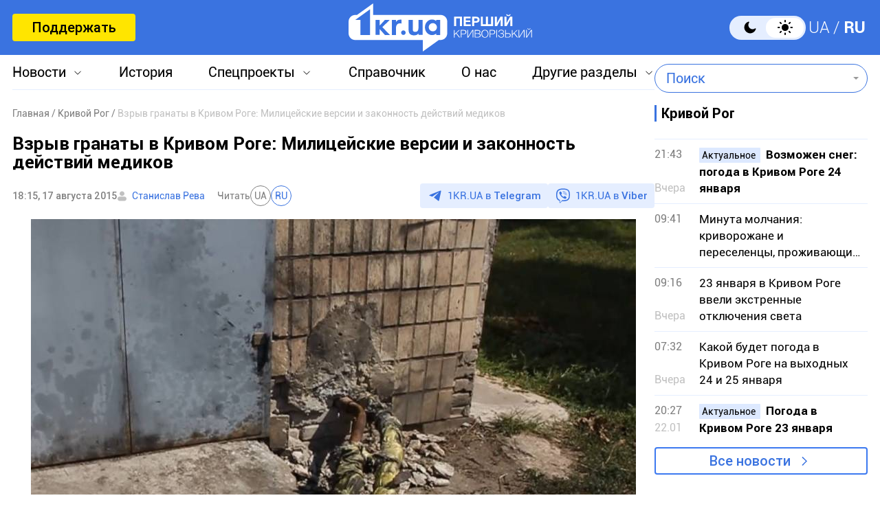

--- FILE ---
content_type: text/html; charset=utf-8
request_url: https://www.google.com/recaptcha/api2/aframe
body_size: 271
content:
<!DOCTYPE HTML><html><head><meta http-equiv="content-type" content="text/html; charset=UTF-8"></head><body><script nonce="qYUAZ45AEqsXlVGWJRyMDA">/** Anti-fraud and anti-abuse applications only. See google.com/recaptcha */ try{var clients={'sodar':'https://pagead2.googlesyndication.com/pagead/sodar?'};window.addEventListener("message",function(a){try{if(a.source===window.parent){var b=JSON.parse(a.data);var c=clients[b['id']];if(c){var d=document.createElement('img');d.src=c+b['params']+'&rc='+(localStorage.getItem("rc::a")?sessionStorage.getItem("rc::b"):"");window.document.body.appendChild(d);sessionStorage.setItem("rc::e",parseInt(sessionStorage.getItem("rc::e")||0)+1);localStorage.setItem("rc::h",'1769247342439');}}}catch(b){}});window.parent.postMessage("_grecaptcha_ready", "*");}catch(b){}</script></body></html>

--- FILE ---
content_type: image/svg+xml
request_url: https://1kr.ua/img/logo_es_footer.svg
body_size: 7189
content:
<svg width="137" height="41" viewBox="0 0 137 41" fill="none" xmlns="http://www.w3.org/2000/svg">
<g clip-path="url(#clip0_6690_5270)">
<path d="M0.642578 6.32812V33.9243H42.0361V6.32812H0.642578ZM10.8625 19.7168L11.9557 19.7197L12.29 18.6732L12.6242 19.7183H13.7174L12.8315 20.3561L13.1628 21.3866L12.29 20.7487L11.4172 21.3866L11.7499 20.3561L10.8625 19.7183V19.7168ZM14.3772 25.9127L13.5043 25.2734L12.6315 25.9127L12.9643 24.8822L12.0783 24.2444H13.1716L13.5058 23.1993L13.84 24.2444H14.9333L14.0473 24.8822L14.3801 25.9127H14.3772ZM14.0444 15.8402L14.3772 16.8706L13.5043 16.2328L12.6315 16.8706L12.9643 15.8402L12.0783 15.2023H13.1716L13.5058 14.1573L13.84 15.2023H14.9333L14.0473 15.8402H14.0444ZM16.476 11.8891L16.8103 10.844L17.1445 11.8891H18.2377L17.3503 12.5269L17.6816 13.5574L16.8088 12.9196L15.936 13.5574L16.2673 12.5269L15.3814 11.8891H16.4746H16.476ZM17.6904 29.2274L16.8176 28.5895L15.9448 29.2274L16.2761 28.1969L15.3901 27.5591H16.4833L16.8176 26.5155L17.1518 27.5591H18.245L17.3591 28.1969L17.6904 29.2274ZM20.9963 10.6747L21.3306 9.62968L21.6648 10.6733H22.758L21.8706 11.3111L22.2034 12.3416L21.3306 11.7037L20.4578 12.3416L20.7905 11.3111L19.9046 10.6733H20.9978L20.9963 10.6747ZM22.2049 30.4272L21.332 29.7893L20.4592 30.4272L20.7905 29.3967L19.9046 28.7589H20.9978L21.332 27.7138L21.6663 28.7589H22.7595L21.8721 29.3967L22.2049 30.4272ZM26.7208 29.2274L25.848 28.5895L24.9751 29.2274L25.3065 28.1969L24.4205 27.5591H25.5123L25.848 26.5155L26.1822 27.5591H27.2754L26.388 28.1969L26.7208 29.2274ZM26.4011 12.5255L26.7325 13.5559L25.8596 12.9166L24.9854 13.5559L25.3167 12.5255L24.4307 11.8862L25.5239 11.8891L25.8582 10.844L26.1924 11.8876H27.2871L26.3997 12.5269L26.4011 12.5255ZM28.8255 15.1907L29.1612 14.1456L29.4969 15.1907H30.5887L29.7012 15.827L30.034 16.8575L29.1612 16.2197L28.2884 16.8575L28.6212 15.827L27.7337 15.1907H28.8255ZM30.034 25.9127L29.1612 25.2734L28.2884 25.9127L28.6212 24.8822L27.7337 24.2444H28.8255L29.1612 23.1993L29.4969 24.2444H30.5887L29.7012 24.8822L30.034 25.9127ZM31.2338 21.372L30.361 20.7327L29.4881 21.372L29.8195 20.3415L28.932 19.7037H30.0253L30.3595 18.6586L30.6952 19.7037H31.7884L30.901 20.3415L31.2323 21.372H31.2338Z" fill="#003399"/>
<path d="M48.0254 16.7133V9.92188H52.6814V11.0706H49.3974V12.6776H52.2319V13.8262H49.3974V16.7118H48.0269L48.0254 16.7133Z" fill="#003399"/>
<path d="M57.0385 16.7107V15.9737C56.859 16.2364 56.624 16.4436 56.3321 16.594C56.0402 16.7458 55.7322 16.8202 55.4082 16.8202C55.0841 16.8202 54.7805 16.7472 54.5193 16.6027C54.2566 16.4582 54.0668 16.2539 53.95 15.9912C53.8333 15.7285 53.7734 15.3665 53.7734 14.9023V11.7891H55.0754V14.0499C55.0754 14.7418 55.0987 15.1651 55.1469 15.3212C55.1951 15.4774 55.2812 15.6015 55.4082 15.692C55.5351 15.7825 55.6957 15.8292 55.8898 15.8292C56.1117 15.8292 56.3116 15.7679 56.4868 15.6467C56.6634 15.5256 56.7831 15.3738 56.8473 15.1928C56.913 15.0118 56.9451 14.5696 56.9451 13.866V11.7905H58.247V16.7107H57.0385Z" fill="#003399"/>
<path d="M64.0717 16.7172H62.7698V14.2067C62.7698 13.6754 62.742 13.3324 62.6866 13.1763C62.6311 13.0201 62.5406 12.8989 62.4151 12.8128C62.2896 12.7267 62.1392 12.6829 61.9641 12.6829C61.7393 12.6829 61.5364 12.7442 61.3569 12.8683C61.1774 12.9924 61.0548 13.1558 60.9891 13.3602C60.9219 13.5645 60.8898 13.9411 60.8898 14.4899V16.7187H59.5879V11.7984H60.7964V12.5209C61.2255 11.9648 61.7656 11.6875 62.418 11.6875C62.7055 11.6875 62.9683 11.7386 63.2062 11.8422C63.4441 11.9458 63.6236 12.0772 63.7462 12.2378C63.8688 12.3983 63.9535 12.5808 64.0016 12.7851C64.0498 12.9894 64.0732 13.2814 64.0732 13.6608V16.7187L64.0717 16.7172Z" fill="#003399"/>
<path d="M69.9031 16.7133H68.6945V15.9908C68.4931 16.2725 68.2567 16.4812 67.9837 16.6184C67.7108 16.7556 67.4349 16.8242 67.1561 16.8242C66.5913 16.8242 66.1067 16.5965 65.7039 16.1411C65.301 15.6857 65.0996 15.0508 65.0996 14.2349C65.0996 13.419 65.2952 12.768 65.6878 12.3331C66.0804 11.8996 66.5752 11.6821 67.1751 11.6821C67.7254 11.6821 68.1997 11.9113 68.6026 12.3681V9.92188H69.9045V16.7133H69.9031ZM66.4293 14.1473C66.4293 14.6728 66.5023 15.0523 66.6468 15.2873C66.8569 15.6273 67.1503 15.7967 67.5269 15.7967C67.8261 15.7967 68.0815 15.6697 68.2917 15.4143C68.5019 15.1588 68.607 14.7793 68.607 14.2729C68.607 13.708 68.5048 13.3008 68.3019 13.0527C68.099 12.8045 67.8363 12.679 67.5196 12.679C67.2029 12.679 66.9518 12.8016 66.7431 13.0468C66.5344 13.292 66.4307 13.6598 66.4307 14.1473H66.4293Z" fill="#003399"/>
<path d="M74.0357 15.1462L75.3333 15.3637C75.1669 15.8395 74.9027 16.2014 74.5436 16.4496C74.1831 16.6977 73.7336 16.8218 73.1935 16.8218C72.3382 16.8218 71.7048 16.5415 71.2946 15.984C70.9706 15.5359 70.8086 14.971 70.8086 14.2879C70.8086 13.472 71.0217 12.8342 71.4479 12.373C71.8741 11.9118 72.4127 11.6797 73.0651 11.6797C73.7963 11.6797 74.3743 11.922 74.7976 12.4051C75.2209 12.8882 75.4223 13.6282 75.4048 14.6266H72.1441C72.1529 15.0134 72.258 15.3126 72.4594 15.5271C72.6608 15.7417 72.9104 15.8497 73.2096 15.8497C73.4139 15.8497 73.5847 15.7942 73.7234 15.6833C73.862 15.5724 73.9671 15.3928 74.0386 15.1462H74.0357ZM74.1101 13.8311C74.1014 13.4545 74.0036 13.1685 73.8182 12.9714C73.6329 12.7758 73.4081 12.6766 73.1425 12.6766C72.8578 12.6766 72.6243 12.7802 72.4389 12.9875C72.2536 13.1947 72.1631 13.475 72.166 13.8311H74.1116H74.1101Z" fill="#003399"/>
<path d="M80.9753 16.7133H79.7668V15.9908C79.5654 16.2725 79.3289 16.4812 79.056 16.6184C78.7831 16.7556 78.5072 16.8242 78.2284 16.8242C77.6636 16.8242 77.179 16.5965 76.7761 16.1411C76.3733 15.6857 76.1719 15.0508 76.1719 14.2349C76.1719 13.419 76.3675 12.768 76.7601 12.3331C77.1527 11.8996 77.6475 11.6821 78.2474 11.6821C78.7976 11.6821 79.272 11.9113 79.6749 12.3681V9.92188H80.9768V16.7133H80.9753ZM77.5015 14.1473C77.5015 14.6728 77.5745 15.0523 77.719 15.2873C77.9292 15.6273 78.2226 15.7967 78.5991 15.7967C78.8984 15.7967 79.1538 15.6697 79.364 15.4143C79.5741 15.1588 79.6792 14.7793 79.6792 14.2729C79.6792 13.708 79.5771 13.3008 79.3742 13.0527C79.1713 12.8045 78.9086 12.679 78.5918 12.679C78.2751 12.679 78.0241 12.8016 77.8154 13.0468C77.6066 13.292 77.503 13.6598 77.503 14.1473H77.5015Z" fill="#003399"/>
<path d="M84.8398 16.7133V9.92188H86.1418V12.3681C86.5432 11.9113 87.019 11.6821 87.5692 11.6821C88.1677 11.6821 88.6639 11.8996 89.0565 12.3331C89.4492 12.7666 89.6448 13.3898 89.6448 14.2028C89.6448 15.0158 89.4448 15.6901 89.0449 16.144C88.645 16.598 88.1589 16.8257 87.5882 16.8257C87.3065 16.8257 87.0307 16.7556 86.7563 16.6155C86.4833 16.4754 86.2469 16.2681 86.0498 15.9922V16.7147H84.8413L84.8398 16.7133ZM86.1316 14.1473C86.1316 14.6567 86.2118 15.0333 86.3724 15.2771C86.5972 15.623 86.8978 15.7952 87.2715 15.7952C87.559 15.7952 87.8028 15.6726 88.0057 15.4274C88.2085 15.1822 88.3092 14.7954 88.3092 14.267C88.3092 13.7051 88.2071 13.2993 88.0042 13.0512C87.8013 12.8031 87.54 12.6776 87.2219 12.6776C86.9037 12.6776 86.6512 12.7987 86.4439 13.041C86.2367 13.2833 86.133 13.6511 86.133 14.1459L86.1316 14.1473Z" fill="#003399"/>
<path d="M90.0742 11.7969H91.4594L92.6358 15.2896L93.7845 11.7969H95.1331L93.3962 16.5317L93.0853 17.3885C92.9715 17.676 92.862 17.895 92.7584 18.0468C92.6547 18.1986 92.5365 18.3212 92.4022 18.4146C92.268 18.5095 92.103 18.5824 91.906 18.635C91.7104 18.6875 91.4885 18.7138 91.2419 18.7138C90.9952 18.7138 90.7456 18.6875 90.5048 18.635L90.3895 17.6162C90.5938 17.6556 90.7777 17.676 90.9412 17.676C91.2433 17.676 91.4681 17.587 91.6126 17.4089C91.7571 17.2309 91.8695 17.0046 91.9468 16.7302L90.0757 11.7969H90.0742Z" fill="#003399"/>
<path d="M50.2629 23.1822V24.22H49.374V26.2021C49.374 26.6034 49.3827 26.837 49.3988 26.9041C49.4163 26.9713 49.4543 27.0253 49.5141 27.0691C49.5739 27.1128 49.6484 27.1347 49.7345 27.1347C49.8556 27.1347 50.0293 27.0924 50.2585 27.0092L50.3694 28.0192C50.0673 28.1491 49.7243 28.2134 49.3419 28.2134C49.1069 28.2134 48.8952 28.1739 48.707 28.0951C48.5187 28.0163 48.38 27.9141 48.2924 27.7901C48.2049 27.6646 48.1436 27.4952 48.11 27.2836C48.0823 27.1318 48.0677 26.8268 48.0677 26.3655V24.2214H47.4707V23.1837H48.0677V22.2058L49.374 21.4453V23.1822H50.2629Z" fill="#003399"/>
<path d="M52.4636 21.3047V23.802C52.8839 23.3116 53.386 23.0649 53.9684 23.0649C54.2676 23.0649 54.5376 23.1204 54.7784 23.2313C55.0193 23.3423 55.2003 23.4853 55.3229 23.6575C55.4455 23.8312 55.5287 24.0224 55.5725 24.2326C55.6177 24.4428 55.6396 24.7683 55.6396 25.2105V28.0961H54.3376V25.498C54.3376 24.9828 54.3128 24.6544 54.2632 24.5158C54.2136 24.3771 54.126 24.2662 54.0019 24.1844C53.8764 24.1027 53.7202 24.0618 53.532 24.0618C53.3159 24.0618 53.1233 24.1144 52.9525 24.2195C52.7832 24.3245 52.6591 24.4822 52.5803 24.6938C52.5015 24.9055 52.4621 25.2178 52.4621 25.6323V28.0961H51.1602V21.3047H52.4621H52.4636Z" fill="#003399"/>
<path d="M59.8092 26.529L61.1067 26.7465C60.9403 27.2223 60.6761 27.5843 60.3171 27.8324C59.9566 28.0805 59.507 28.2046 58.967 28.2046C58.1117 28.2046 57.4782 27.9243 57.0681 27.3668C56.744 26.9187 56.582 26.3538 56.582 25.6708C56.582 24.8549 56.7951 24.217 57.2213 23.7558C57.6475 23.2946 58.1861 23.0625 58.8385 23.0625C59.5698 23.0625 60.1478 23.3048 60.571 23.7879C60.9943 24.271 61.1957 25.011 61.1782 26.0094H57.9175C57.9263 26.3962 58.0314 26.6954 58.2328 26.9099C58.4342 27.1245 58.6838 27.2325 58.983 27.2325C59.1874 27.2325 59.3581 27.177 59.4968 27.0661C59.6355 26.9552 59.7406 26.7757 59.8121 26.529H59.8092ZM59.8836 25.2139C59.8748 24.8373 59.777 24.5513 59.5917 24.3542C59.4063 24.1586 59.1815 24.0594 58.9159 24.0594C58.6313 24.0594 58.3977 24.163 58.2124 24.3703C58.027 24.5775 57.9365 24.8578 57.9394 25.2139H59.885H59.8836Z" fill="#003399"/>
<path d="M64.8804 28.0961V21.3047H69.9159V22.4534H66.2509V23.9597H69.6605V25.104H66.2509V26.9518H70.0443V28.0961H64.8789H64.8804Z" fill="#003399"/>
<path d="M74.4389 28.1014V27.3643C74.2594 27.627 74.0244 27.8343 73.7325 27.9846C73.4405 28.1364 73.1326 28.2108 72.8086 28.2108C72.4845 28.2108 72.1809 28.1379 71.9197 27.9934C71.6569 27.8489 71.4672 27.6445 71.3504 27.3818C71.2337 27.1191 71.1738 26.7571 71.1738 26.293V23.1797H72.4758V25.4406C72.4758 26.1324 72.4991 26.5557 72.5473 26.7119C72.5955 26.868 72.6816 26.9921 72.8086 27.0826C72.9355 27.1731 73.0961 27.2198 73.2902 27.2198C73.5121 27.2198 73.712 27.1585 73.8872 27.0373C74.0638 26.9162 74.1835 26.7644 74.2477 26.5834C74.3134 26.4024 74.3455 25.9602 74.3455 25.2567V23.1811H75.6474V28.1014H74.4389Z" fill="#003399"/>
<path d="M78.2414 28.1015H76.9395V23.1812H78.148V23.8804C78.3552 23.5505 78.5406 23.333 78.7055 23.2279C78.8705 23.1229 79.0588 23.0703 79.2689 23.0703C79.5652 23.0703 79.8513 23.152 80.1257 23.3155L79.7229 24.4511C79.5039 24.3095 79.2996 24.238 79.1113 24.238C78.923 24.238 78.7741 24.2876 78.6486 24.3883C78.5216 24.489 78.4224 24.67 78.3494 24.9327C78.2764 25.1955 78.2399 25.7457 78.2399 26.582V28.1015H78.2414Z" fill="#003399"/>
<path d="M80.3867 25.572C80.3867 25.14 80.4933 24.7211 80.7064 24.3168C80.9195 23.9125 81.2216 23.6031 81.6113 23.39C82.0025 23.1769 82.4389 23.0703 82.9205 23.0703C83.6649 23.0703 84.275 23.3126 84.7508 23.7957C85.2267 24.2788 85.4646 24.8904 85.4646 25.6275C85.4646 26.3646 85.2237 26.9893 84.7435 27.4782C84.2633 27.9672 83.6591 28.2124 82.9308 28.2124C82.4797 28.2124 82.0492 28.1102 81.6405 27.9073C81.2318 27.7045 80.9195 27.4052 80.7078 27.0112C80.4947 26.6171 80.3882 26.1383 80.3882 25.5735L80.3867 25.572ZM81.7222 25.6421C81.7222 26.1296 81.8375 26.5032 82.0696 26.763C82.3017 27.0228 82.5863 27.1527 82.9264 27.1527C83.2665 27.1527 83.5511 27.0228 83.7817 26.763C84.0123 26.5032 84.1261 26.1267 84.1261 25.6333C84.1261 25.14 84.0108 24.7809 83.7817 24.5211C83.5525 24.2613 83.2665 24.1314 82.9264 24.1314C82.5863 24.1314 82.3017 24.2613 82.0696 24.5211C81.8375 24.7809 81.7222 25.1546 81.7222 25.6421Z" fill="#003399"/>
<path d="M86.4463 23.1827H87.6592V23.9052C87.8168 23.6585 88.0299 23.4571 88.2985 23.3024C88.567 23.1477 88.8648 23.0703 89.1917 23.0703C89.7624 23.0703 90.2485 23.2936 90.6469 23.7417C91.0454 24.1898 91.2439 24.813 91.2439 25.6129C91.2439 26.4127 91.0425 27.0725 90.6411 27.5279C90.2397 27.9832 89.7537 28.2109 89.1815 28.2109C88.91 28.2109 88.6634 28.1569 88.443 28.0489C88.2226 27.9409 87.989 27.7555 87.7453 27.4928V29.9712H86.4434V23.1798L86.4463 23.1827ZM87.7336 25.5589C87.7336 26.1121 87.8431 26.5193 88.062 26.7835C88.281 27.0477 88.5481 27.179 88.8633 27.179C89.1786 27.179 89.418 27.0579 89.6179 26.8156C89.8194 26.5733 89.9186 26.1763 89.9186 25.6231C89.9186 25.1079 89.815 24.724 89.6077 24.4744C89.4005 24.2248 89.145 24.0993 88.8385 24.0993C88.532 24.0993 88.2561 24.2219 88.046 24.4671C87.8358 24.7123 87.7307 25.0758 87.7307 25.5574L87.7336 25.5589Z" fill="#003399"/>
<path d="M95.1275 26.529L96.4251 26.7465C96.2587 27.2223 95.9945 27.5843 95.6354 27.8324C95.2749 28.0805 94.8254 28.2046 94.2853 28.2046C93.43 28.2046 92.7966 27.9243 92.3864 27.3668C92.0624 26.9187 91.9004 26.3538 91.9004 25.6708C91.9004 24.8549 92.1135 24.217 92.5397 23.7558C92.9659 23.2946 93.5045 23.0625 94.1569 23.0625C94.8881 23.0625 95.4661 23.3048 95.8894 23.7879C96.3127 24.271 96.5141 25.011 96.4966 26.0094H93.2359C93.2447 26.3962 93.3497 26.6954 93.5512 26.9099C93.7526 27.1245 94.0022 27.2325 94.3014 27.2325C94.5057 27.2325 94.6765 27.177 94.8152 27.0661C94.9538 26.9552 95.0589 26.7757 95.1304 26.529H95.1275ZM95.2019 25.2139C95.1932 24.8373 95.0954 24.5513 94.91 24.3542C94.7247 24.1586 94.4999 24.0594 94.2342 24.0594C93.9496 24.0594 93.7161 24.163 93.5307 24.3703C93.3454 24.5775 93.2549 24.8578 93.2578 25.2139H95.2034H95.2019Z" fill="#003399"/>
<path d="M98.5285 24.6831L97.3477 24.47C97.4805 23.9942 97.7096 23.6425 98.0337 23.4133C98.3577 23.1842 98.8394 23.0703 99.4786 23.0703C100.06 23.0703 100.492 23.1389 100.776 23.2761C101.061 23.4133 101.261 23.5885 101.376 23.8001C101.491 24.0117 101.55 24.4 101.55 24.9648L101.537 26.4843C101.537 26.9163 101.557 27.2359 101.599 27.4403C101.642 27.6461 101.719 27.8665 101.833 28.1H100.546C100.512 28.0139 100.47 27.8854 100.42 27.7161C100.398 27.6388 100.384 27.5877 100.373 27.5629C100.152 27.7789 99.9136 27.9409 99.6596 28.0489C99.4071 28.1569 99.1356 28.2109 98.8496 28.2109C98.3431 28.2109 97.9432 28.0737 97.6527 27.7993C97.3608 27.5249 97.2148 27.1776 97.2148 26.7572C97.2148 26.4799 97.282 26.2317 97.4148 26.0143C97.5476 25.7968 97.733 25.6304 97.9724 25.5136C98.2117 25.3983 98.5562 25.2962 99.0072 25.21C99.6158 25.0962 100.038 24.9897 100.271 24.8904V24.7605C100.271 24.5109 100.21 24.3314 100.086 24.2248C99.9618 24.1183 99.7297 24.0643 99.3867 24.0643C99.1546 24.0643 98.9736 24.1095 98.8452 24.2015C98.7153 24.292 98.6102 24.4525 98.5299 24.6817L98.5285 24.6831ZM100.27 25.7399C100.103 25.7953 99.8392 25.8625 99.4772 25.9384C99.1152 26.0157 98.8802 26.0916 98.7678 26.1661C98.5985 26.2872 98.5124 26.439 98.5124 26.6244C98.5124 26.8097 98.5795 26.9645 98.7167 27.0973C98.8525 27.2301 99.0262 27.2958 99.2349 27.2958C99.4699 27.2958 99.6932 27.2184 99.9063 27.0637C100.064 26.9469 100.168 26.8024 100.217 26.6331C100.251 26.5222 100.268 26.3106 100.268 25.9982V25.7384L100.27 25.7399Z" fill="#003399"/>
<path d="M107.306 28.1H106.004V25.5895C106.004 25.0583 105.976 24.7153 105.921 24.5591C105.865 24.4029 105.775 24.2818 105.649 24.1956C105.524 24.1095 105.374 24.0657 105.198 24.0657C104.974 24.0657 104.771 24.127 104.591 24.2511C104.412 24.3752 104.289 24.5386 104.223 24.743C104.156 24.9473 104.124 25.3239 104.124 25.8727V28.1015H102.822V23.1812H104.031V23.9037C104.46 23.3476 105 23.0703 105.652 23.0703C105.94 23.0703 106.203 23.1214 106.441 23.225C106.678 23.3287 106.858 23.46 106.981 23.6206C107.103 23.7811 107.188 23.9636 107.236 24.1679C107.284 24.3723 107.308 24.6642 107.308 25.0437V28.1015L107.306 28.1Z" fill="#003399"/>
<path d="M111.262 21.3047H112.632V24.9828C112.632 25.5666 112.65 25.9447 112.683 26.1184C112.742 26.3957 112.882 26.619 113.102 26.7883C113.323 26.9576 113.625 27.0408 114.009 27.0408C114.393 27.0408 114.692 26.962 114.889 26.8029C115.086 26.6438 115.205 26.4482 115.245 26.2176C115.284 25.9855 115.305 25.6017 115.305 25.0646V21.3076H116.675V24.8748C116.675 25.6907 116.639 26.2658 116.564 26.6029C116.49 26.9401 116.354 27.2233 116.154 27.4553C115.954 27.6874 115.689 27.8713 115.356 28.0085C115.023 28.1457 114.587 28.2143 114.05 28.2143C113.401 28.2143 112.91 28.1399 112.574 27.9895C112.238 27.8392 111.974 27.6451 111.78 27.4057C111.586 27.1663 111.457 26.9153 111.396 26.6526C111.307 26.2629 111.262 25.6892 111.262 24.9288V21.3061V21.3047Z" fill="#003399"/>
<path d="M122.589 28.1H121.287V25.5895C121.287 25.0583 121.26 24.7153 121.204 24.5591C121.149 24.4029 121.058 24.2818 120.933 24.1956C120.807 24.1095 120.657 24.0657 120.482 24.0657C120.257 24.0657 120.054 24.127 119.874 24.2511C119.695 24.3752 119.572 24.5386 119.507 24.743C119.44 24.9473 119.407 25.3239 119.407 25.8727V28.1015H118.105V23.1812H119.314V23.9037C119.743 23.3476 120.283 23.0703 120.936 23.0703C121.223 23.0703 121.486 23.1214 121.724 23.225C121.962 23.3287 122.141 23.46 122.264 23.6206C122.386 23.7811 122.471 23.9636 122.519 24.1679C122.567 24.3723 122.591 24.6642 122.591 25.0437V28.1015L122.589 28.1Z" fill="#003399"/>
<path d="M123.91 22.5088V21.3047H125.212V22.5088H123.91ZM123.91 28.0946V23.1744H125.212V28.0946H123.91Z" fill="#003399"/>
<path d="M126.244 25.572C126.244 25.14 126.351 24.7211 126.564 24.3168C126.777 23.9125 127.079 23.6031 127.469 23.39C127.86 23.1769 128.296 23.0703 128.778 23.0703C129.522 23.0703 130.132 23.3126 130.608 23.7957C131.084 24.2788 131.322 24.8904 131.322 25.6275C131.322 26.3646 131.081 26.9893 130.601 27.4782C130.121 27.9672 129.517 28.2124 128.788 28.2124C128.337 28.2124 127.907 28.1102 127.498 27.9073C127.089 27.7045 126.777 27.4052 126.565 27.0112C126.352 26.6171 126.246 26.1383 126.246 25.5735L126.244 25.572ZM127.578 25.6421C127.578 26.1296 127.693 26.5032 127.926 26.763C128.158 27.0228 128.442 27.1527 128.782 27.1527C129.122 27.1527 129.407 27.0228 129.638 26.763C129.868 26.5032 129.982 26.1267 129.982 25.6333C129.982 25.14 129.867 24.7809 129.638 24.5211C129.408 24.2613 129.122 24.1314 128.782 24.1314C128.442 24.1314 128.158 24.2613 127.926 24.5211C127.693 24.7809 127.578 25.1546 127.578 25.6421Z" fill="#003399"/>
<path d="M136.816 28.1H135.514V25.5895C135.514 25.0583 135.486 24.7153 135.431 24.5591C135.375 24.4029 135.285 24.2818 135.159 24.1956C135.034 24.1095 134.883 24.0657 134.708 24.0657C134.483 24.0657 134.281 24.127 134.101 24.2511C133.922 24.3752 133.799 24.5386 133.733 24.743C133.666 24.9473 133.634 25.3239 133.634 25.8727V28.1015H132.332V23.1812H133.541V23.9037C133.97 23.3476 134.51 23.0703 135.162 23.0703C135.45 23.0703 135.712 23.1214 135.95 23.225C136.188 23.3287 136.368 23.46 136.49 23.6206C136.613 23.7811 136.698 23.9636 136.746 24.1679C136.794 24.3723 136.817 24.6642 136.817 25.0437V28.1015L136.816 28.1Z" fill="#003399"/>
</g>
<defs>
<clipPath id="clip0_6690_5270">
<rect width="137" height="41" fill="white"/>
</clipPath>
</defs>
</svg>


--- FILE ---
content_type: image/svg+xml
request_url: https://1kr.ua/img/logo_usaid_footer.svg
body_size: 17725
content:
<svg width="137" height="41" viewBox="0 0 137 41" fill="none" xmlns="http://www.w3.org/2000/svg">
<g clip-path="url(#clip0_1608_16556)">
<path d="M46.0469 35.553V31.5391H47.1909C47.4769 31.5391 47.6199 31.5391 47.763 31.6824C47.906 31.6824 48.049 31.8258 48.192 31.9691C48.335 32.1125 48.335 32.1125 48.478 32.2558C48.478 32.3992 48.621 32.5426 48.621 32.6859C48.621 32.8293 48.621 33.116 48.478 33.2593C48.335 33.4027 48.192 33.5461 48.049 33.5461C48.192 33.5461 48.335 33.6894 48.478 33.6894C48.621 33.6894 48.764 33.8328 48.764 33.9761C48.907 34.1195 48.907 34.1195 48.907 34.2628C48.907 34.4062 48.907 34.5496 48.907 34.6929C48.907 34.8363 48.907 34.9796 48.764 35.123C48.764 35.2663 48.621 35.4097 48.478 35.4097C48.335 35.553 48.192 35.553 48.049 35.6964C47.906 35.6964 47.6199 35.8398 47.3339 35.8398H46.0469V35.553ZM46.6189 31.9691V33.2593H47.0479C47.3339 33.2593 47.6199 33.2593 47.763 33.116C47.906 32.9726 47.906 32.8293 47.906 32.6859C47.906 32.5426 47.906 32.5426 47.906 32.3992C47.906 32.3992 47.906 32.2558 47.763 32.2558C47.763 32.2558 47.6199 32.1125 47.4769 32.1125C47.3339 32.1125 47.3339 32.1125 47.1909 32.1125H46.6189V31.9691ZM46.6189 33.8328V35.123H47.3339C47.4769 35.123 47.6199 35.123 47.763 35.123C47.906 35.123 47.906 34.9796 48.049 34.9796L48.192 34.8363C48.192 34.6929 48.192 34.6929 48.192 34.5496C48.192 34.4062 48.192 34.4062 48.192 34.2628C48.192 34.1195 48.049 34.1195 48.049 34.1195C47.906 34.1195 47.906 33.9761 47.763 33.9761C47.6199 33.9761 47.4769 33.9761 47.3339 33.9761H46.6189V33.8328Z" fill="#002F6C"/>
<path d="M49.4805 31.5391H50.0525V35.6964H49.4805V31.5391Z" fill="#002F6C"/>
<path d="M54.4862 35.123V36.4132H53.9141V35.6964H51.197V36.4132H50.625V35.123H51.054L52.3411 31.5391H52.7701L54.2002 35.123H54.4862ZM52.4841 32.2558L51.483 35.123H53.4851L52.4841 32.2558Z" fill="#002F6C"/>
<path d="M58.3467 31.3955L60.2058 35.5528H59.6337L59.0617 34.406H57.2026L56.6306 35.5528H56.0586L57.7747 31.3955H58.3467ZM58.0607 32.399L57.4887 33.8326H58.7757L58.0607 32.399Z" fill="#002F6C"/>
<path d="M64.3534 31.5391V35.6964H63.7813V32.5426L62.4943 34.1195H62.3513L61.0642 32.5426V35.6964H60.4922V31.5391H61.0642L62.3513 33.2593L63.7813 31.5391H64.3534Z" fill="#002F6C"/>
<path d="M67.6397 31.5391V32.1125H65.9236V33.4027H67.6397V33.9761H65.9236V35.2663H67.7827V35.8398H65.3516V31.5391H67.6397Z" fill="#002F6C"/>
<path d="M68.2109 31.5391H69.498C69.784 31.5391 69.927 31.5391 70.07 31.6824C70.213 31.6824 70.356 31.8258 70.499 31.9691C70.642 32.1125 70.642 32.2558 70.785 32.3992C70.785 32.5426 70.9281 32.6859 70.9281 32.8293C70.9281 32.9726 70.9281 33.116 70.785 33.2593C70.785 33.4027 70.642 33.5461 70.499 33.6894C70.356 33.8328 70.213 33.8328 70.07 33.9761C69.927 33.9761 69.641 34.1195 69.498 34.1195H68.926V35.8398H68.3539V31.5391H68.2109ZM68.783 31.9691V33.2593H69.498C69.641 33.2593 69.641 33.2593 69.784 33.2593C69.927 33.2593 69.927 33.2593 70.07 33.116L70.213 32.9726C70.213 32.8293 70.213 32.8293 70.213 32.6859C70.213 32.5426 70.213 32.5426 70.213 32.3992C70.213 32.2558 70.213 32.2558 70.07 32.2558L69.927 32.1125C69.784 32.1125 69.784 32.1125 69.641 32.1125H68.783V31.9691Z" fill="#002F6C"/>
<path d="M74.2195 32.5426L71.6454 35.553H71.3594V31.5391H71.9314V34.6929L74.5055 31.5391H74.7915V35.6964H74.2195V32.5426Z" fill="#002F6C"/>
<path d="M75.6484 31.5391H76.2205V33.2593C76.3635 33.2593 76.3635 33.2593 76.5065 33.2593C76.6495 33.2593 76.6495 33.2593 76.7925 33.116C76.7925 33.116 76.9355 32.9726 76.9355 32.8293C76.9355 32.6859 77.0785 32.5426 77.0785 32.3992C77.2215 32.2558 77.2215 32.1125 77.3645 31.9691C77.5075 31.8258 77.5075 31.6824 77.6505 31.6824C77.7935 31.5391 77.7935 31.5391 77.9365 31.5391C78.0795 31.5391 78.2225 31.5391 78.3656 31.5391H78.5086V32.1125C78.3656 32.1125 78.2225 32.1125 78.2225 32.1125C78.0795 32.1125 78.0795 32.1125 78.0795 32.2558L77.9365 32.3992C77.9365 32.5426 77.7935 32.5426 77.7935 32.6859C77.7935 32.6859 77.7935 32.8293 77.6505 32.9726C77.6505 33.116 77.5075 33.116 77.5075 33.116L77.3645 33.2593L77.2215 33.4027C77.3645 33.4027 77.3645 33.5461 77.5075 33.5461C77.6505 33.5461 77.6505 33.6894 77.6505 33.6894C77.6505 33.6894 77.7935 33.8328 77.7935 33.9761C77.7935 34.1195 77.9365 34.2628 78.0795 34.4062L78.7946 35.6964H78.0795L77.3645 34.4062C77.2215 34.2628 77.2215 34.1195 77.0785 33.9761C76.9355 33.8328 76.9355 33.8328 76.7925 33.6894C76.6495 33.6894 76.6495 33.5461 76.5065 33.5461C76.3635 33.5461 76.3635 33.5461 76.2205 33.5461V35.553H75.6484V31.5391Z" fill="#002F6C"/>
<path d="M80.942 31.3955L82.8011 35.5528H82.229L81.657 34.406H79.9409L79.3689 35.5528H78.7969L80.513 31.3955H80.942ZM80.799 32.399L80.2269 33.8326H81.514L80.799 32.399Z" fill="#002F6C"/>
<path d="M86.6587 31.5391V35.6964H86.0867V33.9761H83.7986V35.6964H83.2266V31.5391H83.7986V33.2593H86.0867V31.5391H86.6587Z" fill="#002F6C"/>
<path d="M91.0947 35.2661C90.9517 35.2661 90.9517 35.4095 90.8087 35.4095C90.6657 35.4095 90.5227 35.5528 90.5227 35.5528C90.3797 35.5528 90.2366 35.5529 90.0936 35.6962C89.9506 35.6962 89.8076 35.6962 89.6646 35.6962C89.3786 35.6962 89.2356 35.6962 88.9496 35.5528C88.8066 35.5528 88.5206 35.4095 88.3776 35.2661C88.2346 35.1228 88.0916 34.9794 87.9485 34.8361C87.8055 34.6927 87.6625 34.5494 87.6625 34.406C87.5195 34.2626 87.5195 34.1193 87.5195 33.9759C87.5195 33.8326 87.5195 33.6892 87.5195 33.5459C87.5195 33.4025 87.5195 33.1158 87.6625 32.9724C87.6625 32.8291 87.8055 32.5424 87.9485 32.399C88.0916 32.2556 88.0916 32.1123 88.2346 31.9689C88.3776 31.8256 88.5206 31.6822 88.6636 31.6822C88.8066 31.5389 88.9496 31.5389 89.2356 31.5389C89.3786 31.5389 89.6646 31.3955 89.8076 31.3955C89.9506 31.3955 89.9506 31.3955 90.0936 31.3955C90.2366 31.3955 90.3797 31.3955 90.3797 31.3955C90.5227 31.3955 90.6657 31.3955 90.6657 31.5389C90.8087 31.5389 90.9517 31.6822 91.0947 31.6822V32.2556C90.9517 32.1123 90.8087 32.1123 90.6657 32.1123C90.5227 32.1123 90.3797 31.9689 90.3797 31.9689C90.2367 31.9689 90.0936 31.9689 90.0936 31.8256C89.9506 31.8256 89.8076 31.8256 89.8076 31.8256C89.5216 31.8256 89.3786 31.8256 89.0926 31.9689C88.9496 32.1123 88.6636 32.1123 88.5206 32.2556C88.3776 32.399 88.2346 32.5424 88.2346 32.6857C88.0916 32.8291 88.0916 33.1158 88.0916 33.2591C88.0916 33.5459 88.0916 33.6892 88.2346 33.8326C88.3776 33.9759 88.3776 34.1193 88.5206 34.2626C88.6636 34.406 88.8066 34.5494 89.0926 34.5494C89.2356 34.6927 89.5216 34.6927 89.8076 34.6927C90.0936 34.6927 90.2366 34.6927 90.5227 34.5494C90.8087 34.406 90.9517 34.406 91.2377 34.2626V35.2661H91.0947Z" fill="#002F6C"/>
<path d="M93.0957 33.2593C93.3817 33.2593 93.5247 33.2593 93.6677 33.4027C93.8107 33.4027 93.9537 33.5461 94.0967 33.6894C94.2397 33.8328 94.2397 33.9761 94.3827 34.1195C94.3827 34.2628 94.5257 34.4062 94.5257 34.5496C94.5257 34.6929 94.5257 34.8363 94.3827 34.9796C94.2397 35.123 94.2397 35.2663 94.0967 35.4097C93.9537 35.553 93.8107 35.553 93.6677 35.6964C93.5247 35.6964 93.2387 35.8398 93.0957 35.8398H91.8086V31.5391H92.3806V33.2593H93.0957ZM92.5236 33.6894V34.9796H93.2387C93.3817 34.9796 93.5247 34.9796 93.5247 34.9796C93.6677 34.9796 93.6677 34.8363 93.8107 34.8363L93.9537 34.6929C93.9537 34.5496 93.9537 34.5496 93.9537 34.4062C93.9537 34.2628 93.9537 34.2628 93.9537 34.1195C93.9537 33.9761 93.8107 33.9761 93.8107 33.8328C93.8107 33.8328 93.6677 33.6894 93.5247 33.6894C93.3817 33.6894 93.3817 33.6894 93.2387 33.6894H92.5236Z" fill="#002F6C"/>
<path d="M95.0977 31.5391H95.6697V33.2593C95.8127 33.2593 95.8127 33.2593 95.9557 33.2593C96.0987 33.2593 96.0987 33.2593 96.2417 33.116C96.2417 33.116 96.3847 32.9726 96.3847 32.8293C96.3847 32.6859 96.5277 32.5426 96.5277 32.3992C96.6707 32.2558 96.6707 32.1125 96.8137 31.9691C96.9567 31.8258 96.9567 31.6824 97.0997 31.6824C97.2428 31.5391 97.2427 31.5391 97.3858 31.5391C97.5288 31.5391 97.6718 31.5391 97.8148 31.5391H97.9578V32.1125C97.8148 32.1125 97.6718 32.1125 97.6718 32.1125C97.5288 32.1125 97.5288 32.1125 97.5288 32.2558L97.3858 32.3992C97.3858 32.5426 97.2428 32.5426 97.2428 32.6859C97.2428 32.6859 97.2428 32.8293 97.0997 32.9726C97.0997 33.116 96.9567 33.116 96.9567 33.116L96.8137 33.2593L96.6707 33.4027C96.8137 33.4027 96.8137 33.5461 96.9567 33.5461C97.0997 33.5461 97.0997 33.6894 97.0997 33.6894C97.0997 33.6894 97.2428 33.8328 97.2428 33.9761C97.2428 34.1195 97.3858 34.2628 97.5288 34.4062L98.2438 35.6964H97.5288L96.8137 34.4062C96.6707 34.2628 96.6707 34.1195 96.5277 33.9761C96.3847 33.8328 96.3847 33.8328 96.2417 33.6894C96.0987 33.6894 96.0987 33.5461 95.9557 33.5461C95.8127 33.5461 95.8127 33.5461 95.6697 33.5461V35.553H95.0977V31.5391Z" fill="#002F6C"/>
<path d="M98.3867 33.5459C98.3867 33.2591 98.3867 32.9724 98.5297 32.6857C98.6727 32.399 98.8157 32.2556 98.9587 31.9689C99.1017 31.8256 99.3878 31.6822 99.6738 31.5389C99.9598 31.3955 100.246 31.3955 100.532 31.3955C100.818 31.3955 101.104 31.3955 101.39 31.5389C101.676 31.6822 101.962 31.8256 102.105 31.9689C102.248 32.1123 102.391 32.399 102.534 32.6857C102.677 32.9724 102.677 33.2591 102.677 33.5459C102.677 33.8326 102.677 34.1193 102.534 34.406C102.391 34.6927 102.248 34.8361 102.105 35.1228C101.962 35.2661 101.676 35.4095 101.39 35.5528C101.104 35.6962 100.818 35.6962 100.532 35.6962C100.246 35.6962 100.103 35.6962 99.9598 35.5528C99.8168 35.5528 99.5308 35.4095 99.3878 35.2661C99.2448 35.1228 99.1017 35.1228 98.9587 34.9794C98.8157 34.8361 98.6727 34.6927 98.6727 34.5494C98.5297 34.406 98.5297 34.2626 98.5297 34.1193C98.3867 33.8326 98.3867 33.6892 98.3867 33.5459ZM98.9587 33.5459C98.9587 33.8326 98.9587 33.9759 99.1018 34.1193C99.2448 34.2626 99.2448 34.5494 99.3878 34.5494C99.5308 34.6927 99.6738 34.8361 99.9598 34.8361C100.103 34.9794 100.389 34.9794 100.532 34.9794C100.818 34.9794 100.961 34.9794 101.104 34.8361C101.247 34.6927 101.533 34.6927 101.676 34.5494C101.819 34.406 101.962 34.2626 101.962 34.1193C102.105 33.9759 102.105 33.6892 102.105 33.5459C102.105 33.2591 102.105 33.1158 101.962 32.9724C101.819 32.8291 101.819 32.6857 101.676 32.5424C101.533 32.399 101.39 32.2556 101.104 32.2556C100.961 32.1123 100.675 32.1123 100.532 32.1123C100.246 32.1123 100.103 32.1123 99.9598 32.2556C99.8168 32.399 99.5308 32.399 99.3878 32.5424C99.2448 32.6857 99.1018 32.8291 99.1018 32.9724C99.1018 33.1158 98.9587 33.2591 98.9587 33.5459Z" fill="#002F6C"/>
<path d="M105.823 31.5391V32.1125H104.107V35.6964H103.535V31.5391H105.823Z" fill="#002F6C"/>
<path d="M106.109 33.5459C106.109 33.2591 106.109 32.9724 106.252 32.6857C106.395 32.399 106.538 32.2556 106.681 31.9689C106.824 31.8256 107.11 31.6822 107.396 31.5389C107.682 31.3955 107.968 31.3955 108.254 31.3955C108.54 31.3955 108.827 31.3955 109.113 31.5389C109.399 31.6822 109.685 31.8256 109.828 31.9689C109.971 32.1123 110.114 32.399 110.257 32.6857C110.4 32.9724 110.4 33.2591 110.4 33.5459C110.4 33.8326 110.4 34.1193 110.257 34.406C110.114 34.6927 109.971 34.8361 109.828 35.1228C109.685 35.2661 109.399 35.4095 109.113 35.5528C108.827 35.6962 108.54 35.6962 108.254 35.6962C107.968 35.6962 107.825 35.6962 107.682 35.5528C107.539 35.5528 107.253 35.4095 107.11 35.2661C106.967 35.1228 106.824 35.1228 106.681 34.9794C106.538 34.8361 106.395 34.6927 106.395 34.5494C106.252 34.406 106.252 34.2626 106.252 34.1193C106.109 33.8326 106.109 33.6892 106.109 33.5459ZM106.681 33.5459C106.681 33.8326 106.681 33.9759 106.824 34.1193C106.967 34.2626 106.967 34.5494 107.11 34.5494C107.253 34.6927 107.396 34.8361 107.682 34.8361C107.825 34.9794 108.111 34.9794 108.254 34.9794C108.54 34.9794 108.683 34.9794 108.826 34.8361C108.97 34.6927 109.256 34.6927 109.399 34.5494C109.542 34.406 109.685 34.2626 109.685 34.1193C109.828 33.9759 109.828 33.6892 109.828 33.5459C109.828 33.2591 109.828 33.1158 109.685 32.9724C109.542 32.8291 109.542 32.6857 109.399 32.5424C109.256 32.399 109.113 32.2556 108.826 32.2556C108.683 32.1123 108.397 32.1123 108.254 32.1123C107.968 32.1123 107.825 32.1123 107.682 32.2556C107.539 32.399 107.253 32.399 107.11 32.5424C106.967 32.6857 106.824 32.8291 106.824 32.9724C106.681 33.1158 106.681 33.2591 106.681 33.5459Z" fill="#002F6C"/>
<path d="M116.264 31.5391V35.6964H115.692V33.9761H113.404V35.6964H112.832V31.5391H113.404V33.2593H115.692V31.5391H116.264Z" fill="#002F6C"/>
<path d="M118.98 31.3955L120.839 35.5528H120.124L119.552 34.406H117.835L117.263 35.5528H116.691L118.407 31.3955H118.98ZM118.693 32.399L118.121 33.8326H119.409L118.693 32.399Z" fill="#002F6C"/>
<path d="M121.125 31.5391H122.412C122.698 31.5391 122.841 31.5391 122.984 31.6824C123.127 31.6824 123.27 31.8258 123.413 31.9691C123.556 32.1125 123.556 32.2558 123.699 32.3992C123.699 32.5426 123.842 32.6859 123.842 32.8293C123.842 32.9726 123.842 33.116 123.699 33.2593C123.699 33.4027 123.556 33.5461 123.413 33.6894C123.27 33.8328 123.127 33.8328 122.984 33.9761C122.841 33.9761 122.555 34.1195 122.412 34.1195H121.84V35.8398H121.268V31.5391H121.125ZM121.697 31.9691V33.2593H122.412C122.555 33.2593 122.555 33.2593 122.698 33.2593C122.841 33.2593 122.841 33.2593 122.984 33.116L123.127 32.9726C123.127 32.8293 123.127 32.8293 123.127 32.6859C123.127 32.5426 123.127 32.5426 123.127 32.3992C123.127 32.2558 123.127 32.2558 122.984 32.2558L122.841 32.1125C122.698 32.1125 122.698 32.1125 122.555 32.1125H121.697V31.9691Z" fill="#002F6C"/>
<path d="M124.129 33.5459C124.129 33.2591 124.129 32.9724 124.272 32.6857C124.415 32.399 124.558 32.2556 124.701 31.9689C124.844 31.8256 125.13 31.6822 125.416 31.5389C125.702 31.3955 125.988 31.3955 126.274 31.3955C126.56 31.3955 126.846 31.3955 127.132 31.5389C127.418 31.6822 127.704 31.8256 127.847 31.9689C127.99 32.1123 128.133 32.399 128.276 32.6857C128.419 32.9724 128.419 33.2591 128.419 33.5459C128.419 33.8326 128.419 34.1193 128.276 34.406C128.133 34.6927 127.99 34.8361 127.847 35.1228C127.704 35.2661 127.418 35.4095 127.132 35.5528C126.846 35.6962 126.56 35.6962 126.274 35.6962C125.988 35.6962 125.845 35.6962 125.702 35.5528C125.559 35.5528 125.273 35.4095 125.13 35.2661C124.987 35.1228 124.844 35.1228 124.701 34.9794C124.558 34.8361 124.415 34.6927 124.415 34.5494C124.272 34.406 124.272 34.2626 124.272 34.1193C124.129 33.8326 124.129 33.6892 124.129 33.5459ZM124.701 33.5459C124.701 33.8326 124.701 33.9759 124.844 34.1193C124.987 34.2626 124.987 34.5494 125.13 34.5494C125.273 34.6927 125.416 34.8361 125.702 34.8361C125.845 34.9794 126.131 34.9794 126.274 34.9794C126.56 34.9794 126.703 34.9794 126.846 34.8361C126.989 34.6927 127.275 34.6927 127.418 34.5494C127.561 34.406 127.704 34.2626 127.704 34.1193C127.847 33.9759 127.847 33.6892 127.847 33.5459C127.847 33.2591 127.847 33.1158 127.704 32.9724C127.561 32.8291 127.561 32.6857 127.418 32.5424C127.275 32.399 127.132 32.2556 126.846 32.2556C126.703 32.1123 126.417 32.1123 126.274 32.1123C125.988 32.1123 125.845 32.1123 125.702 32.2556C125.559 32.399 125.273 32.399 125.13 32.5424C124.987 32.6857 124.844 32.8291 124.844 32.9724C124.701 33.1158 124.701 33.2591 124.701 33.5459Z" fill="#002F6C"/>
<path d="M132.564 35.123V36.4132H131.992V35.6964H129.275V36.4132H128.703V35.123H129.132L130.419 31.5391H130.848L132.278 35.123H132.564ZM130.562 32.2558L129.561 34.9796H131.563L130.562 32.2558Z" fill="#002F6C"/>
<path d="M133.138 31.5391L134.568 34.9796L135.856 31.5391H136.428L134.855 35.6964C134.855 35.8398 134.712 35.9831 134.712 36.1265C134.712 36.2698 134.568 36.2698 134.425 36.4132C134.282 36.5565 134.282 36.5565 134.139 36.5565C133.996 36.5565 133.996 36.5565 133.853 36.5565C133.71 36.5565 133.71 36.5565 133.567 36.5565C133.424 36.5565 133.424 36.5565 133.281 36.4132V35.8398C133.281 35.8398 133.424 35.9831 133.567 35.9831C133.71 35.9831 133.71 35.9831 133.853 35.9831H133.996C133.996 35.9831 134.139 35.9831 134.139 35.8398L134.282 35.6964V35.553L132.566 31.5391H133.138Z" fill="#002F6C"/>
<path d="M65.066 7.31152V18.4933C65.066 24.9444 60.6328 27.2381 55.3416 27.2381C49.6214 27.2381 45.6172 24.6577 45.6172 18.4933V7.31152H50.4794V18.6367C50.4794 21.5038 52.4815 23.2241 55.3416 23.2241C57.9157 23.2241 60.3468 21.9339 60.3468 18.35V7.31152H65.066Z" fill="#002F6C"/>
<path d="M82.2256 12.3288C79.3654 11.0386 77.6494 10.6085 76.0763 10.6085C74.3602 10.6085 73.2162 11.182 73.2162 12.1855C73.2162 15.1959 83.2266 14.3358 83.2266 21.2169C83.2266 24.9442 80.0805 27.2379 75.6473 27.2379C72.2151 27.2379 70.499 26.3778 68.64 25.3743V21.0736C71.5001 22.9372 73.2162 23.654 75.3613 23.654C77.2203 23.654 78.2214 22.9372 78.2214 21.7903C78.2214 18.4931 68.2109 19.7834 68.2109 12.7589C68.2109 9.31832 71.0711 7.16797 75.6473 7.16797C77.7924 7.16797 79.7944 7.59804 82.2256 8.74489V12.3288Z" fill="#002F6C"/>
<path d="M106.252 26.9512H100.961L99.3876 22.9372H90.6642L89.2342 26.8078H84.0859L91.9513 7.16797H97.6715L106.252 26.9512ZM94.8114 11.8987L91.9513 19.4966H97.9575L94.8114 11.8987Z" fill="#B90C2F"/>
<path d="M113.261 7.31152H108.398V26.9514H113.261V7.31152Z" fill="#B90C2F"/>
<path d="M126.13 7.31152C133.28 7.31152 136.998 11.7556 136.998 17.2031C136.998 22.794 133.423 26.9514 125.558 26.9514H117.406V7.31152H126.13ZM122.411 23.2241H125.558C130.42 23.2241 131.993 19.9269 131.993 17.0598C131.993 13.7626 130.134 10.8954 125.558 10.8954H122.411V23.2241Z" fill="#B90C2F"/>
<path d="M0.144531 20.5002C0.144531 9.31838 9.29693 0.143555 20.4514 0.143555C31.6059 0.143555 40.7583 9.31838 40.7583 20.5002C40.7583 31.682 31.6059 40.8568 20.4514 40.8568C9.29693 40.8568 0.144531 31.8254 0.144531 20.5002Z" fill="white"/>
<path d="M20.4527 36.6994C29.4621 36.6994 36.6124 29.3882 36.6124 20.5001C36.6124 11.612 29.4621 4.30078 20.4527 4.30078C11.5863 4.30078 4.29297 11.612 4.29297 20.5001C4.29297 29.5316 11.5863 36.6994 20.4527 36.6994Z" fill="white"/>
<path d="M0 20.5C0 31.8252 9.1524 41 20.4499 41C31.7474 41 40.8998 31.8252 40.8998 20.5C40.8998 9.17483 31.7474 0 20.4499 0C9.1524 0 0 9.17483 0 20.5ZM0.286013 20.5C0.286013 9.31818 9.29541 0.286713 20.4499 0.286713C31.6044 0.286713 40.6138 9.31818 40.6138 20.5C40.6138 31.6818 31.6044 40.7133 20.4499 40.7133C9.43841 40.7133 0.286013 31.6818 0.286013 20.5Z" fill="#002F6C"/>
<path d="M4.14844 20.4999C4.14844 29.5314 11.4418 36.8425 20.4511 36.8425C29.4605 36.8425 36.7539 29.5314 36.7539 20.4999C36.7539 11.4684 29.4605 4.15723 20.4511 4.15723C11.4418 4.15723 4.14844 11.4684 4.14844 20.4999ZM4.43445 20.4999C4.43445 11.6118 11.5848 4.44394 20.4511 4.44394C29.3175 4.44394 36.4678 11.6118 36.4678 20.4999C36.4678 29.388 29.3175 36.5558 20.4511 36.5558C11.5848 36.5558 4.43445 29.388 4.43445 20.4999Z" fill="#002F6C"/>
<path d="M29.8901 26.3779H11.1562V29.3884H29.8901V26.3779Z" fill="#002F6C"/>
<path d="M29.8901 9.31836H11.1562V14.7659H29.8901V9.31836Z" fill="#002F6C"/>
<path d="M29.8901 9.31836H11.1562V14.7659H29.8901V9.31836Z" fill="#002F6C"/>
<path d="M38.7558 17.2025V18.0627L38.3268 17.3459L37.4688 17.6326L38.0408 17.0592L37.4688 16.3424L38.3268 16.6291L38.7558 16.0557V16.7724L39.4708 17.0592L38.7558 17.2025Z" fill="#002F6C"/>
<path d="M2.14472 16.7724V16.0557L2.57374 16.6291L3.28877 16.3424L2.85975 17.0592L3.28877 17.6326L2.57374 17.3459L2.14472 18.0627V17.2025L1.42969 17.0592L2.14472 16.7724Z" fill="#002F6C"/>
<path d="M3.57526 10.8955L4.71931 11.4689C5.43434 11.7556 5.43434 12.3291 5.14833 12.9025C4.86232 13.4759 4.29029 13.7626 3.71827 13.4759L2.57422 12.9025L2.86023 12.4724L4.00428 13.0459C4.29029 13.1892 4.57631 13.0459 4.71931 12.7591C4.86232 12.4724 4.86232 12.1857 4.4333 12.0424L3.28925 11.4689L3.57526 10.8955Z" fill="#002F6C"/>
<path d="M7.00551 9.74822L6.7195 10.1783L4.86042 10.3216L6.00447 11.1818L5.71846 11.6119L3.85938 10.3216L4.28839 9.89157L6.00447 9.74822L4.86042 8.88808L5.28944 8.45801L7.00551 9.74822Z" fill="#002F6C"/>
<path d="M6.05355 7.47859L5.67578 7.90918L7.39392 9.42394L7.77168 8.99336L6.05355 7.47859Z" fill="#002F6C"/>
<path d="M8.29268 5.87753L7.72065 6.45096L8.8647 7.74117L8.57869 8.17124L7.29163 6.88103L6.71961 7.45446L6.43359 7.16774L8.00666 5.59082L8.29268 5.87753Z" fill="#002F6C"/>
<path d="M11.0116 6.16442L9.72456 7.02456L8.4375 5.30428L9.72456 4.30078L10.0106 4.58749L9.15253 5.30428L9.43854 5.59099L10.1536 5.01756L10.4396 5.44763L9.58155 6.02106L9.86756 6.45113L10.8686 5.73435L11.0116 6.16442Z" fill="#002F6C"/>
<path d="M11.1549 3.44047C11.8699 3.0104 12.442 3.29711 12.728 3.87054C13.014 4.44397 12.871 5.01739 12.156 5.44746L11.2979 5.87753L10.2969 4.0139L11.1549 3.44047ZM11.5839 5.30411L11.8699 5.16075C12.299 4.87404 12.299 4.44397 12.156 4.15725C12.013 3.87054 11.7269 3.58383 11.2979 3.87054L11.0119 4.0139L11.5839 5.30411Z" fill="#002F6C"/>
<path d="M15.3032 2.29364C15.0172 2.29364 14.7312 2.29364 14.5882 2.29364C14.4452 2.29364 14.3022 2.437 14.3022 2.58036C14.4452 2.86707 15.4462 2.437 15.7322 3.15378C15.8752 3.58385 15.5892 3.87057 15.1602 4.01392C14.7312 4.30064 14.5882 4.30064 14.3022 4.30064L14.1591 3.72721C14.5882 3.87057 14.7312 3.87057 15.0172 3.72721C15.1602 3.72721 15.3032 3.58385 15.3032 3.4405C15.1602 3.15378 14.1592 3.58385 13.8731 2.86707C13.7301 2.437 14.0161 2.15029 14.4452 2.00693C14.7312 1.86357 14.8742 1.86357 15.1602 2.00693L15.3032 2.29364Z" fill="#002F6C"/>
<path d="M17.874 1.57675L17.016 1.72011L17.445 3.58375L16.873 3.7271L16.587 1.86347L15.7289 2.00682L15.5859 1.72011L17.731 1.29004L17.874 1.57675Z" fill="#002F6C"/>
<path d="M20.4491 3.29683H19.8771L19.5911 2.86676L18.59 3.01012L18.447 3.44019H17.875L18.59 1.14648H19.1621L20.4491 3.29683ZM19.0191 1.71991L18.733 2.58005H19.4481L19.0191 1.71991Z" fill="#002F6C"/>
<path d="M22.3092 1.57733H21.4511V3.29761H20.8791V1.43398H20.1641V1.00391L22.3092 1.14726V1.57733Z" fill="#002F6C"/>
<path d="M24.1692 3.7269L22.4531 3.44019L22.8821 1.14648L24.4552 1.4332V1.86327L23.3112 1.71991V2.14998L24.3122 2.29334L24.1692 2.72341L23.1682 2.58005V3.15348L24.1692 3.29683V3.7269Z" fill="#002F6C"/>
<path d="M26.3122 2.58089C26.0262 2.29418 25.8832 2.29418 25.7402 2.15082C25.5972 2.15082 25.4542 2.15082 25.3112 2.29418C25.1682 2.58089 26.3122 2.8676 26.1692 3.58439C26.0262 4.01446 25.5972 4.15781 25.1682 4.01446C24.7391 3.8711 24.5961 3.72774 24.4531 3.58439L24.5961 3.15432C24.8821 3.44103 25.0252 3.58439 25.3112 3.58439C25.4542 3.58439 25.5972 3.58439 25.7402 3.44103C25.8832 3.15432 24.7391 2.8676 24.8821 2.15082C25.0251 1.72075 25.3112 1.57739 25.8832 1.72075C26.1692 1.72075 26.3122 1.86411 26.5982 2.15082L26.3122 2.58089Z" fill="#002F6C"/>
<path d="M28.8858 5.44741L28.3137 5.1607V4.73063L27.4557 4.30056L27.1697 4.58727L26.5977 4.30056L28.3137 2.72363L28.8858 3.01035V5.44741ZM28.4567 3.44042L27.7417 4.1572L28.4567 4.30056V3.44042Z" fill="#002F6C"/>
<path d="M31.6028 5.30414C31.4598 5.01743 31.3168 4.87407 31.0308 4.73071C30.4587 4.444 30.1727 4.58736 30.0297 4.87407C29.7437 5.16078 29.8867 5.59085 30.3157 5.87757C30.4587 6.02092 30.4587 6.02092 30.6017 6.02092L30.7447 5.73421L30.4587 5.59085L30.7447 5.30414L31.4598 5.73421L31.0308 6.45099C30.7447 6.45099 30.3157 6.45099 30.0297 6.16428C29.3147 5.73421 29.1717 5.01743 29.6007 4.444C30.0297 3.87057 30.7447 3.72722 31.3168 4.15729C31.6028 4.30065 31.8888 4.58736 31.8888 4.73071L31.6028 5.30414Z" fill="#002F6C"/>
<path d="M32.3183 8.02749L31.0312 7.02399L32.6043 5.30371L33.7484 6.30721L33.4624 6.59392L32.7473 5.87714L32.3183 6.30721L33.1763 7.02399L32.8903 7.3107L32.1753 6.59392L31.7463 7.02399L32.6043 7.74077L32.3183 8.02749Z" fill="#002F6C"/>
<path d="M34.0355 10.0345L33.7495 9.60444L34.0355 7.7408L32.8915 8.7443L32.6055 8.31423L34.3215 6.7373L34.6076 7.16737L34.3215 9.03101L35.3226 8.02751L35.7516 8.45758L34.0355 10.0345Z" fill="#002F6C"/>
<path d="M35.609 11.8986C35.323 11.7553 35.18 11.6119 34.894 11.3252C34.465 10.6084 34.608 9.89162 35.18 9.60491C35.609 9.31819 36.467 9.31819 36.8961 10.035C37.0391 10.3217 37.1821 10.6084 37.1821 10.8951L36.7531 11.1818C36.7531 10.8951 36.6101 10.6084 36.4671 10.465C36.324 10.035 35.895 9.89162 35.466 10.035C35.18 10.3217 35.037 10.7518 35.323 11.0385C35.609 11.3252 35.752 11.4685 36.038 11.6119L35.609 11.8986Z" fill="#002F6C"/>
<path d="M36.8956 12.4718L37.6106 11.1816L37.8966 11.7551L37.4676 12.6152L38.1826 12.7586L38.4686 13.332L37.0386 13.0453L36.1805 13.4753L35.8945 12.9019L36.8956 12.4718Z" fill="#002F6C"/>
<path d="M3.41931 20.8856L1.13281 20.9717L1.15429 21.5447L3.44079 21.4586L3.41931 20.8856Z" fill="#002F6C"/>
<path d="M1.43054 24.514V24.0839L2.7176 22.6504L1.28754 22.7937L1.14453 22.2203L3.43263 21.9336V22.507L2.28858 23.7972L3.57564 23.6539L3.71864 24.2273L1.43054 24.514Z" fill="#002F6C"/>
<path d="M4.00447 26.6648L3.71846 25.8047L2.00238 26.3781L1.85938 25.8047L3.57545 25.2312L3.28944 24.5145L3.71846 24.3711L4.43349 26.5214L4.00447 26.6648Z" fill="#002F6C"/>
<path d="M3.14472 29.1011L2.42969 27.6676L4.43178 26.6641L5.14681 28.241L4.71779 28.3843L4.28877 27.3808L3.85975 27.5242L4.28877 28.5277L3.85975 28.6711L3.57374 27.8109L3.00171 27.9543L3.43073 28.9578L3.14472 29.1011Z" fill="#002F6C"/>
<path d="M5.8647 29.3885C6.15071 29.8185 6.00771 30.1052 5.72169 30.392C5.57869 30.5353 5.29267 30.5353 5.00666 30.392C5.00666 30.6787 4.86366 30.822 4.43464 31.3955L4.14863 30.822C4.29163 30.392 4.72065 30.1052 4.57764 29.8185L4.43464 29.6752L3.71961 30.1052L3.43359 29.6752L5.29268 28.5283L5.8647 29.3885ZM4.72065 29.5318L4.86366 29.8185C5.00666 29.9619 5.00666 30.1052 5.29268 29.9619C5.43568 29.8185 5.43568 29.6752 5.29268 29.5318L5.14967 29.2451L4.72065 29.5318Z" fill="#002F6C"/>
<path d="M6.00819 33.5454L5.72218 33.1154L6.15119 31.2517L5.00714 32.1119L4.57812 31.6818L6.43721 30.3916L6.72322 30.8217L6.43721 32.542L7.43825 31.6818L7.72426 32.1119L6.00819 33.5454Z" fill="#002F6C"/>
<path d="M8.15205 35.5529L7.72303 35.1228L7.86604 34.6927L7.15101 34.1193L6.72199 34.2627L6.29297 33.8326L8.58107 32.8291L9.01009 33.2592L8.15205 35.5529ZM8.43806 33.5459L7.58003 33.976L8.15205 34.406L8.43806 33.5459Z" fill="#002F6C"/>
<path d="M11.0108 35.4088L10.2957 34.8353L9.29468 36.2689L8.72266 35.9822L9.86671 34.5486L9.15168 34.1185L9.43769 33.6885L11.1538 34.9787L11.0108 35.4088Z" fill="#002F6C"/>
<path d="M11.5079 35.1061L10.3359 37.0762L10.8272 37.3699L11.9992 35.3998L11.5079 35.1061Z" fill="#002F6C"/>
<path d="M12.4406 38.2764C11.7256 37.9897 11.5826 37.2729 11.7256 36.6995C12.0116 36.2694 12.5837 35.8393 13.2987 36.126C14.0137 36.4128 14.1567 37.2729 14.0137 37.703C13.8707 38.2764 13.1557 38.5631 12.4406 38.2764ZM13.1557 36.5561C12.7267 36.4128 12.4406 36.5561 12.2976 36.8428C12.1546 37.2729 12.2976 37.5596 12.7267 37.703C13.1557 37.8463 13.4417 37.703 13.5847 37.4162C13.7277 37.1295 13.5847 36.6995 13.1557 36.5561Z" fill="#002F6C"/>
<path d="M16.4459 39.5665L16.0169 39.4232L15.1588 37.7029L14.7298 39.1365L14.3008 38.9931L14.8728 36.8428L15.3018 36.9861L16.1599 38.5631L16.4459 37.2728L17.0179 37.4162L16.4459 39.5665Z" fill="#002F6C"/>
<path d="M19.4491 39.9968H18.8771L18.7341 39.5668L17.733 39.4234L17.447 39.8535H16.875L18.0191 37.7031L18.5911 37.8465L19.4491 39.9968ZM18.3051 38.1332L17.876 38.9933L18.5911 39.1367L18.3051 38.1332Z" fill="#002F6C"/>
<path d="M21.595 39.9968H19.8789V37.7031H20.4509V39.5668H21.595V39.9968Z" fill="#002F6C"/>
<path d="M23.5948 37.4165C24.4528 37.2731 24.8819 37.7032 25.0249 38.2766C25.1679 38.85 24.8819 39.4234 23.8808 39.5668L23.0228 39.7102L22.5938 37.5598L23.5948 37.4165ZM23.4518 39.2801H23.7378C24.3098 39.1367 24.4528 38.7067 24.3098 38.42C24.3098 37.9899 24.0238 37.7032 23.4518 37.8465H23.1658L23.4518 39.2801Z" fill="#002F6C"/>
<path d="M27.3131 38.706L25.74 39.2794L25.168 37.1291L26.598 36.5557L26.741 36.9857L25.74 37.2724L25.883 37.7025L26.884 37.4158L27.027 37.8459L26.026 38.1326L26.169 38.706L27.1701 38.2759L27.3131 38.706Z" fill="#002F6C"/>
<path d="M28.8873 38.1332H28.7443L26.7422 36.5562L27.3142 36.2695L28.3153 37.273V35.8394L28.8873 35.5527V38.1332Z" fill="#002F6C"/>
<path d="M31.6054 36.5558L30.1753 37.416L29.0312 35.5523L30.4613 34.5488L30.6043 34.9789L29.7463 35.5523L30.0323 35.9824L30.8903 35.409L31.0333 35.6957L30.1753 36.2691L30.4613 36.6992L31.4624 36.1258L31.6054 36.5558Z" fill="#002F6C"/>
<path d="M33.4632 35.1226L32.0331 36.1261L30.7461 34.4059L31.1751 34.1191L32.3192 35.4094L33.1772 34.6926L33.4632 35.1226Z" fill="#002F6C"/>
<path d="M34.609 33.8325C34.037 34.4059 33.3219 34.4059 32.8929 33.9759C32.4639 33.5458 32.3209 32.829 32.8929 32.2556C33.4649 31.6822 34.18 31.6822 34.609 32.1122C35.038 32.5423 35.181 33.2591 34.609 33.8325ZM33.3219 32.6856C33.0359 32.9724 33.0359 33.4024 33.3219 33.6891C33.6079 33.9759 34.037 33.9759 34.323 33.6891C34.609 33.4024 34.609 32.9724 34.323 32.6856C34.037 32.2556 33.6079 32.3989 33.3219 32.6856Z" fill="#002F6C"/>
<path d="M34.6072 30.2484C34.8932 29.8184 35.3222 29.8184 35.6082 29.9617C35.8942 30.1051 36.0372 30.5351 35.7512 30.9652L35.4652 31.3953L36.1803 31.9687L35.8942 32.3988L34.0352 31.1086L34.6072 30.2484ZM35.1792 31.2519L35.3222 31.1086C35.4652 30.9652 35.4652 30.8219 35.3222 30.6785C35.1792 30.5351 35.0362 30.6785 34.8932 30.8219L34.7502 30.9652L35.1792 31.2519Z" fill="#002F6C"/>
<path d="M36.0377 27.8109L36.3237 27.3809L38.3258 28.3844L38.0398 28.8144L36.7528 28.241L37.1818 29.1011H37.0388L36.1807 29.3879L37.4678 29.9613L37.1818 30.5347L35.1797 29.5312L35.4657 29.1011L36.4667 28.8144L36.0377 27.8109Z" fill="#002F6C"/>
<path d="M39.039 26.0908L38.4669 27.6677L36.4648 26.9509L36.8939 25.374L37.3229 25.5174L37.0369 26.5209L37.4659 26.6642L37.7519 25.8041L38.1809 25.9474L37.7519 26.8076L38.3239 26.9509L38.6099 25.9474L39.039 26.0908Z" fill="#002F6C"/>
<path d="M39.7562 23.224L39.6132 23.7974L37.8971 24.6576L39.3272 24.9443L39.1842 25.5177L37.0391 25.0877L37.1821 24.5142L38.7551 23.6541L37.3251 23.3674L37.4681 22.7939L39.7562 23.224Z" fill="#002F6C"/>
<path d="M38.0408 20.5V21.2168L39.8999 21.3601L39.7568 21.9336L38.0408 21.7902L37.8978 22.6503H37.4688L37.6118 20.5H38.0408Z" fill="#002F6C"/>
<path fill-rule="evenodd" clip-rule="evenodd" d="M17.5907 22.3644C17.4477 22.3644 17.4477 22.3644 17.5907 22.3644C17.4477 22.221 17.4477 22.221 17.5907 22.3644C17.4477 22.3644 17.4477 22.3644 17.4477 22.3644C17.4477 22.3644 17.3047 22.3644 17.3047 22.5077C17.3047 22.5077 17.4477 22.5077 17.5907 22.3644C17.4477 22.5077 17.4477 22.5077 17.5907 22.3644C17.5907 22.5077 17.4477 22.5077 17.5907 22.3644C17.5907 22.5077 17.5907 22.5077 17.5907 22.3644Z" fill="#002F6C"/>
<path fill-rule="evenodd" clip-rule="evenodd" d="M18.5909 17.2031C18.5909 17.3465 18.5909 17.3465 18.5909 17.2031C18.7339 17.3465 18.7339 17.4898 18.7339 17.4898V17.3465C18.5909 17.2031 18.5909 17.2031 18.5909 17.2031Z" fill="#002F6C"/>
<path fill-rule="evenodd" clip-rule="evenodd" d="M18.7352 17.7766C18.5922 17.92 18.7352 17.92 18.7352 17.7766C18.5922 17.92 18.5922 17.92 18.5922 17.92C18.5922 17.92 18.5922 17.92 18.4492 17.92C18.4492 17.92 18.4492 17.92 18.4492 17.7766C18.4492 17.7766 18.4492 17.7766 18.5922 17.7766C18.5922 17.7766 18.5922 17.7766 18.7352 17.7766C18.7352 17.7766 18.7352 17.7766 18.8782 17.7766C18.7352 17.92 18.7352 17.92 18.7352 17.7766C18.7352 17.92 18.7352 17.92 18.7352 17.7766Z" fill="#002F6C"/>
<path fill-rule="evenodd" clip-rule="evenodd" d="M18.0219 17.9199C17.8789 18.0633 17.8789 18.0633 17.8789 18.0633C17.8789 18.0633 17.8789 18.0633 18.0219 18.0633L18.1649 17.9199C18.0219 18.0633 18.0219 17.9199 18.0219 17.9199Z" fill="#002F6C"/>
<path fill-rule="evenodd" clip-rule="evenodd" d="M17.7328 18.0635C17.5898 18.2068 17.5898 18.2068 17.5898 18.2068C17.5898 18.2068 17.5898 18.2068 17.5898 18.3502C17.5898 18.3502 17.5898 18.3502 17.7328 18.3502C17.5898 18.2068 17.5898 18.2068 17.7328 18.0635C17.5898 18.2068 17.5898 18.0635 17.7328 18.0635C17.5898 18.0635 17.5898 18.0635 17.7328 18.0635Z" fill="#002F6C"/>
<path fill-rule="evenodd" clip-rule="evenodd" d="M17.4479 18.0635C17.3049 18.0635 17.3049 18.0635 17.3049 18.2068C17.1619 18.2068 17.1619 18.2068 17.4479 18.0635C17.3049 18.2068 17.3049 18.2068 17.4479 18.0635Z" fill="#002F6C"/>
<path fill-rule="evenodd" clip-rule="evenodd" d="M20.4503 18.9236C20.3073 18.7803 20.3073 18.7803 20.4503 18.9236C20.3073 18.7803 20.3073 18.7803 20.3073 18.7803C20.3073 18.7803 20.3073 18.7803 20.1643 18.7803C20.1643 18.7803 20.1642 18.7803 20.0212 18.7803C20.0212 18.7803 20.0212 18.7803 19.8782 18.7803C19.8782 18.7803 19.8782 18.7803 19.7352 18.7803C19.7352 18.7803 19.7352 18.7803 19.5922 18.7803C19.5922 18.7803 19.7352 18.7803 19.7352 18.9236C19.7352 18.9236 19.7352 18.9236 19.7352 19.067C19.7352 19.067 19.7352 19.067 19.8782 19.067C19.8782 19.067 19.8782 19.067 19.7352 19.2103H19.8782H20.0212C20.3073 18.9236 20.3073 18.9236 20.4503 18.9236C20.3073 19.067 20.3073 19.067 20.4503 18.9236C20.3073 19.067 20.3073 19.067 20.3073 19.067C20.4503 19.067 20.4503 19.067 20.4503 18.9236C20.5933 19.067 20.4503 19.067 20.4503 18.9236Z" fill="#002F6C"/>
<path fill-rule="evenodd" clip-rule="evenodd" d="M25.6 18.7803C25.457 18.7803 25.457 18.7803 25.6 18.7803C25.457 18.9236 25.457 18.9236 25.457 18.9236C25.457 18.9236 25.457 18.9236 25.6 18.9236C25.457 18.9236 25.457 18.9236 25.6 18.7803Z" fill="#002F6C"/>
<path fill-rule="evenodd" clip-rule="evenodd" d="M20.4501 19.3533C20.3071 19.3533 20.3071 19.3533 20.4501 19.3533C20.3071 19.3533 20.3071 19.4967 20.1641 19.4967C20.3071 19.4967 20.3071 19.4967 20.4501 19.3533C20.5931 19.3533 20.5931 19.3533 20.5931 19.21C20.5931 19.21 20.4501 19.21 20.4501 19.3533Z" fill="#002F6C"/>
<path fill-rule="evenodd" clip-rule="evenodd" d="M15.8743 19.7832C15.7313 19.7832 15.7313 19.7832 15.8743 19.7832C15.7313 19.7832 15.7313 19.7832 15.7313 19.7832C15.7313 19.7832 15.5883 19.7832 15.5883 19.9266C15.5883 19.9266 15.5883 19.9266 15.4453 20.0699C15.4453 20.0699 15.4453 20.0699 15.5883 20.0699C15.8743 19.9266 15.8743 19.9266 15.8743 19.7832Z" fill="#002F6C"/>
<path fill-rule="evenodd" clip-rule="evenodd" d="M16.3055 19.7832C16.1625 19.7832 16.1625 19.7832 16.3055 19.7832C16.1625 19.7832 16.1625 19.9266 16.3055 19.7832C16.1625 19.9266 16.1625 19.9266 16.1625 19.9266L16.0195 20.0699H16.1625C16.1625 19.9266 16.1625 19.9266 16.3055 19.7832Z" fill="#002F6C"/>
<path fill-rule="evenodd" clip-rule="evenodd" d="M16.3055 20.0703C16.1625 20.0703 16.1625 20.0703 16.3055 20.0703C16.1625 20.0703 16.1625 20.0703 16.1625 20.0703C16.1625 20.0703 16.0195 20.0703 16.0195 20.2137C16.0195 20.2137 16.1625 20.2137 16.3055 20.0703Z" fill="#002F6C"/>
<path fill-rule="evenodd" clip-rule="evenodd" d="M25.3142 20.2131C25.1712 20.2131 25.1712 20.2131 25.1712 20.2131C25.0282 20.2131 25.0282 20.2131 24.8852 20.2131C24.8852 20.2131 24.8852 20.2131 25.0282 20.2131C25.1712 20.3565 25.1712 20.2131 25.3142 20.2131Z" fill="#002F6C"/>
<path fill-rule="evenodd" clip-rule="evenodd" d="M17.4477 20.2139C17.3047 20.3572 17.3047 20.3572 17.3047 20.3572C17.3047 20.3572 17.4477 20.3572 17.4477 20.2139C17.4477 20.3572 17.4477 20.3572 17.4477 20.2139C17.5907 20.2139 17.5907 20.2139 17.4477 20.2139Z" fill="#002F6C"/>
<path fill-rule="evenodd" clip-rule="evenodd" d="M22.311 20.3567C22.454 20.2133 22.454 20.3567 22.311 20.3567V20.3567Z" fill="#002F6C"/>
<path fill-rule="evenodd" clip-rule="evenodd" d="M16.5907 20.3574C16.4477 20.3574 16.4477 20.3574 16.4477 20.3574L16.3047 20.5008C16.3047 20.5008 16.3047 20.5008 16.4477 20.5008C16.4477 20.5008 16.4477 20.5008 16.5907 20.3574C16.4477 20.5008 16.4477 20.5008 16.5907 20.3574C16.4477 20.5008 16.4477 20.3574 16.5907 20.3574Z" fill="#002F6C"/>
<path fill-rule="evenodd" clip-rule="evenodd" d="M18.1625 20.3574C18.0195 20.5008 18.1625 20.5008 18.1625 20.3574C18.0195 20.3574 18.0195 20.3574 18.0195 20.5008C18.0195 20.5008 18.0195 20.5008 18.1625 20.5008C18.0195 20.5008 18.0195 20.5008 18.1625 20.3574Z" fill="#002F6C"/>
<path fill-rule="evenodd" clip-rule="evenodd" d="M22.454 20.5C22.311 20.5 22.311 20.5 22.454 20.5C22.311 20.5 22.311 20.5 22.311 20.5H22.168C22.311 20.6434 22.311 20.6434 22.454 20.5C22.311 20.6434 22.311 20.6434 22.454 20.5Z" fill="#002F6C"/>
<path fill-rule="evenodd" clip-rule="evenodd" d="M22.7407 20.5C22.5977 20.6434 22.5977 20.6434 22.7407 20.5C22.5977 20.6434 22.5977 20.6434 22.5977 20.6434C22.5977 20.6434 22.5977 20.6434 22.7407 20.6434C22.7407 20.6434 22.7407 20.6434 22.8837 20.6434C22.5977 20.6434 22.5977 20.6434 22.7407 20.5Z" fill="#002F6C"/>
<path fill-rule="evenodd" clip-rule="evenodd" d="M12.3008 21.7902C12.4438 21.7902 12.4438 21.7902 12.3008 21.7902C12.4438 21.7902 12.4438 21.7902 12.4438 21.6469C12.4438 21.6469 12.5868 21.6469 12.5868 21.5035C12.5868 21.5035 12.5868 21.5035 12.7298 21.3602C12.7298 21.3602 12.7298 21.3602 12.8728 21.3602L13.0158 21.2168C13.0158 21.2168 13.0158 21.2168 12.8728 21.3602C12.8728 21.3602 12.8728 21.3602 12.7298 21.3602C12.7298 21.3602 12.7298 21.3602 12.5868 21.3602C12.4438 21.6469 12.4438 21.6469 12.3008 21.7902C12.3008 21.6469 12.3008 21.6469 12.3008 21.7902Z" fill="#002F6C"/>
<path fill-rule="evenodd" clip-rule="evenodd" d="M27.6018 20.9308C27.4587 21.0741 27.4587 21.0741 27.4587 21.0741C27.4587 21.0741 27.4587 21.0741 27.3157 21.2175C27.3157 21.2175 27.3157 21.2175 27.1727 21.3608L27.0297 21.5042C27.0297 21.5042 26.8867 21.5042 26.8867 21.6475C27.0297 21.6475 27.3157 21.6475 27.4587 21.6475C27.4587 21.6475 27.4587 21.6475 27.6018 21.6475C27.6018 21.6475 27.6018 21.6475 27.7448 21.6475L27.8878 21.5042L28.0308 21.3608C28.0308 21.3608 28.0308 21.3608 28.1738 21.2175C28.1738 21.2175 28.1738 21.2175 28.0308 21.3608L28.1738 21.2175C28.1738 21.2175 28.3168 21.2175 28.3168 21.0741C27.4587 21.0741 27.4587 21.0741 27.6018 20.9308C27.6018 20.7874 27.6018 20.7874 27.6018 20.9308Z" fill="#002F6C"/>
<path fill-rule="evenodd" clip-rule="evenodd" d="M26.7424 20.9308C26.5994 21.0741 26.5994 21.0741 26.4564 21.0741C26.4564 21.0741 26.4564 21.0741 26.3134 21.2175L26.1703 21.3608C26.1703 21.3608 26.0273 21.3608 26.0273 21.5042C26.0273 21.5042 26.0273 21.5042 26.1703 21.5042C26.1703 21.5042 26.1703 21.5042 26.3134 21.5042H26.4564H26.5994H26.7424C26.7424 21.5042 26.8854 21.5042 26.8854 21.3608C26.8854 21.3608 27.0284 21.3608 27.0284 21.2175C27.0284 21.2175 27.0284 21.2175 27.0284 21.0741C27.0284 21.0741 27.0284 21.0741 26.8854 21.2175C26.8854 21.2175 26.8854 21.2175 26.7424 21.3608C26.7424 21.3608 26.7424 21.3608 26.5994 21.5042C26.5994 21.5042 26.5994 21.5042 26.4564 21.5042C26.4564 21.5042 26.4564 21.5042 26.3134 21.5042H26.1703C26.1703 21.5042 26.1703 21.5042 26.3134 21.3608L26.4564 21.2175C26.4564 21.2175 26.4564 21.2175 26.5994 21.0741C26.5994 20.9308 26.5994 20.9308 26.7424 20.9308Z" fill="#002F6C"/>
<path fill-rule="evenodd" clip-rule="evenodd" d="M12.8719 20.9308C12.7289 21.0741 12.7289 21.0741 12.7289 21.0741C12.7289 21.0741 12.7289 21.0741 12.5859 21.2175C12.5859 21.2175 12.5859 21.2175 12.7289 21.2175C12.7289 21.2175 12.7289 21.2175 12.8719 21.2175C12.8719 21.2175 12.872 21.2175 13.015 21.0741C12.872 21.0741 12.8719 20.9308 12.8719 20.9308C13.015 20.9308 13.015 20.9308 12.8719 20.9308Z" fill="#002F6C"/>
<path fill-rule="evenodd" clip-rule="evenodd" d="M20.8813 20.9305C20.8813 20.9305 20.7383 20.9305 20.7383 21.0738C20.7383 21.0738 20.7383 21.0738 20.8813 20.9305C20.8813 20.9305 20.8813 20.9305 21.0243 20.7871C20.7383 21.0738 20.7383 21.0738 20.8813 20.9305Z" fill="#002F6C"/>
<path fill-rule="evenodd" clip-rule="evenodd" d="M28.3188 20.9307C28.1758 21.074 28.1758 21.074 28.1758 21.074C28.1758 21.074 28.1758 21.074 28.1758 21.2174C28.3188 21.074 28.3188 21.074 28.3188 20.9307Z" fill="#002F6C"/>
<path fill-rule="evenodd" clip-rule="evenodd" d="M12.3016 21.0742C12.1586 21.0742 12.1586 21.0742 12.1586 21.2176C12.1586 21.2176 12.0156 21.2176 12.0156 21.3609C12.0156 21.3609 12.0156 21.3609 12.0156 21.5043C12.0156 21.5043 12.0156 21.5043 12.0156 21.6476C12.0156 21.6476 12.0156 21.6476 12.1586 21.6476H12.3016C12.3016 21.6476 12.3016 21.6476 12.4446 21.6476C12.4446 21.6476 12.4446 21.6476 12.5877 21.5043C12.5877 21.5043 12.5877 21.5043 12.5877 21.3609C12.5877 21.3609 12.5877 21.3609 12.5877 21.2176C12.3016 21.0742 12.3016 21.0742 12.3016 21.0742Z" fill="#002F6C"/>
<path fill-rule="evenodd" clip-rule="evenodd" d="M28.6041 21.0742C28.6041 21.2176 28.6041 21.2176 28.6041 21.0742C28.4611 21.2176 28.6041 21.2176 28.6041 21.0742C28.4611 21.2176 28.4611 21.2176 28.4611 21.2176C28.4611 21.2176 28.4611 21.2176 28.3181 21.2176C28.3181 21.2176 28.1751 21.2176 28.1751 21.3609C28.1751 21.3609 28.0321 21.5043 27.8891 21.5043C27.8891 21.5043 27.7461 21.5043 27.7461 21.6476C27.7461 21.6476 27.7461 21.6476 27.8891 21.6476C28.6041 21.2176 28.6041 21.2176 28.6041 21.0742C28.7471 21.0742 28.7471 21.0742 28.6041 21.0742Z" fill="#002F6C"/>
<path fill-rule="evenodd" clip-rule="evenodd" d="M28.3188 21.7908C28.4618 21.7908 28.4618 21.7908 28.3188 21.7908C28.4618 21.6475 28.4618 21.6475 28.4618 21.6475C28.4618 21.6475 28.4618 21.6475 28.3188 21.6475C28.3188 21.6475 28.3188 21.6475 28.3188 21.7908C28.1758 21.7908 28.1758 21.7908 28.1758 21.7908C28.1758 21.9342 28.3188 21.9342 28.3188 21.7908Z" fill="#002F6C"/>
<path fill-rule="evenodd" clip-rule="evenodd" d="M21.0258 21.0742C20.8828 21.2176 20.8828 21.2176 20.8828 21.2176C21.0258 21.2176 21.0258 21.2176 21.0258 21.0742C21.0258 21.2176 21.0258 21.2176 21.0258 21.0742Z" fill="#002F6C"/>
<path fill-rule="evenodd" clip-rule="evenodd" d="M21.3094 21.2168C21.1664 21.3602 21.1664 21.3602 21.1664 21.3602C21.1664 21.3602 21.1664 21.3602 21.0234 21.5035H21.1664C21.1664 21.5035 21.1664 21.5035 21.3094 21.5035C21.1664 21.3602 21.1664 21.3602 21.3094 21.2168Z" fill="#002F6C"/>
<path fill-rule="evenodd" clip-rule="evenodd" d="M28.0297 21.2168C27.8867 21.3602 27.8867 21.3602 28.0297 21.2168C27.8867 21.3602 27.8867 21.3602 27.8867 21.3602C27.8867 21.5035 27.8867 21.3602 28.0297 21.2168C28.0297 21.3602 28.0297 21.3602 28.0297 21.2168Z" fill="#002F6C"/>
<path fill-rule="evenodd" clip-rule="evenodd" d="M28.6033 21.934C28.7464 21.934 28.7464 21.934 28.7464 21.7906C28.7464 21.7906 28.7464 21.7906 28.7464 21.6473C28.7464 21.6473 28.7464 21.6473 28.7464 21.5039C28.7464 21.7906 28.7464 21.7906 28.6033 21.934C28.4603 21.934 28.4603 21.934 28.6033 21.934Z" fill="#002F6C"/>
<path fill-rule="evenodd" clip-rule="evenodd" d="M21.454 21.3604C21.311 21.5037 21.311 21.5037 21.311 21.5037L21.168 21.6471C21.454 21.5037 21.454 21.5037 21.454 21.3604C21.454 21.5037 21.454 21.5037 21.454 21.3604C21.597 21.3604 21.597 21.3604 21.454 21.3604Z" fill="#002F6C"/>
<path fill-rule="evenodd" clip-rule="evenodd" d="M21.7407 21.5039C21.5977 21.6473 21.5977 21.6473 21.7407 21.5039C21.5977 21.5039 21.5977 21.6473 21.5977 21.6473C21.5977 21.6473 21.5977 21.6473 21.7407 21.6473C21.5977 21.7906 21.5977 21.6473 21.7407 21.5039C21.7407 21.6473 21.5977 21.6473 21.7407 21.5039Z" fill="#002F6C"/>
<path fill-rule="evenodd" clip-rule="evenodd" d="M22.1664 21.6475C22.0234 21.7908 22.0234 21.7908 22.0234 21.7908H22.1664H22.3095C22.3095 21.7908 22.3095 21.7908 22.4525 21.7908L22.3095 21.9342H22.4525C22.4525 21.9342 22.4525 21.9342 22.5955 21.7908C22.5955 21.7908 22.5955 21.7908 22.4525 21.9342C22.0234 21.7908 22.0234 21.7908 22.1664 21.6475C22.0234 21.7908 22.0234 21.7908 22.1664 21.6475Z" fill="#002F6C"/>
<path fill-rule="evenodd" clip-rule="evenodd" d="M19.7369 19.7838C19.5939 19.9271 19.5939 19.9271 19.7369 19.7838C19.5939 19.9271 19.5939 19.9271 19.5939 19.9271H19.7369C19.7369 19.9271 19.8799 19.9271 19.8799 19.7838C19.8799 19.7838 19.88 19.7838 20.023 19.7838C20.023 19.7838 20.023 19.7838 20.023 19.9271C20.023 19.9271 20.023 19.9271 19.8799 19.9271C19.8799 19.9271 19.88 19.9271 19.7369 19.9271C19.7369 19.9271 19.7369 19.9271 19.8799 19.7838V19.6404C19.8799 19.6404 19.7369 19.6404 19.7369 19.7838C19.7369 19.7838 19.7369 19.7838 19.5939 19.7838C19.4509 19.7838 19.4509 19.9271 19.3079 19.9271C19.3079 19.9271 19.3079 19.9271 19.4509 19.7838L19.5939 19.6404C19.5939 19.6404 19.5939 19.6404 19.5939 19.4971C19.5939 19.4971 19.4509 19.4971 19.4509 19.6404C19.4509 19.6404 19.3079 19.6404 19.3079 19.7838C19.3079 19.7838 19.3079 19.7838 19.1649 19.7838C19.1649 19.7838 19.1649 19.7838 19.0219 19.7838C19.0219 19.7838 19.0219 19.7838 18.8789 19.7838C18.8789 19.7838 18.8789 19.7838 19.0219 19.7838H19.1649C19.1649 19.7838 19.3079 19.7838 19.3079 19.6404L19.1649 19.7838C19.5939 19.9271 19.5939 19.9271 19.7369 19.7838C19.7369 19.9271 19.5939 19.9271 19.7369 19.7838Z" fill="#002F6C"/>
<path fill-rule="evenodd" clip-rule="evenodd" d="M20.3094 20.5008C20.1664 20.5008 20.1664 20.6441 20.3094 20.5008C20.1664 20.6441 20.1664 20.6441 20.3094 20.5008C20.1664 20.6441 20.1664 20.6441 20.1664 20.6441C20.1664 20.6441 20.1664 20.6441 20.0234 20.6441C20.0234 20.6441 20.1664 20.6441 20.1664 20.5008C20.1664 20.5008 20.1664 20.5008 20.3094 20.3574C20.1664 20.6441 20.1664 20.5008 20.3094 20.5008C20.1664 20.5008 20.1664 20.5008 20.3094 20.5008Z" fill="#002F6C"/>
<path fill-rule="evenodd" clip-rule="evenodd" d="M15.018 20.5C14.875 20.6434 15.018 20.6434 15.018 20.5C14.875 20.6434 14.875 20.6434 15.018 20.5C14.875 20.6434 14.875 20.6434 14.875 20.6434L15.018 20.5Z" fill="#002F6C"/>
<path fill-rule="evenodd" clip-rule="evenodd" d="M14.1581 20.6436C14.0151 20.6436 14.0151 20.6436 14.1581 20.6436C14.0151 20.7869 14.0151 20.7869 14.0151 20.7869L13.8721 20.9303C13.8721 20.9303 13.8721 20.9303 13.7291 21.0736C13.7291 21.0736 13.7291 21.0736 13.5861 21.217C13.5861 21.217 13.5861 21.217 13.7291 21.217C13.7291 21.217 13.7291 21.217 13.8721 21.217C13.8721 21.217 13.8721 21.217 14.0151 21.0736C14.0151 21.0736 14.0151 21.0736 14.1581 21.0736L14.0151 21.217C14.0151 21.217 14.0151 21.217 14.0151 21.3603C14.0151 21.3603 14.0151 21.3603 13.8721 21.3603L13.7291 21.5037C13.7291 21.5037 13.7291 21.5037 13.5861 21.6471C13.5861 21.6471 13.5861 21.6471 13.4431 21.6471C13.3001 21.6471 13.0141 21.6471 12.8711 21.6471C12.8711 21.6471 13.0141 21.5037 13.1571 21.5037C13.1571 21.5037 13.1571 21.5037 13.3001 21.5037C14.0151 20.7869 14.0151 20.7869 14.1581 20.6436C14.0151 20.7869 14.0151 20.6436 14.1581 20.6436Z" fill="#002F6C"/>
<path fill-rule="evenodd" clip-rule="evenodd" d="M25.8867 21.0738C26.0297 21.0738 26.0297 21.0738 25.8867 21.0738C26.0297 20.9305 26.0297 20.9305 26.0297 20.9305C26.0297 20.9305 26.0297 20.9305 26.1727 20.7871C26.1727 20.7871 26.1727 20.7871 26.0297 20.9305C26.0297 21.0738 26.0297 21.0738 25.8867 21.0738Z" fill="#002F6C"/>
<path fill-rule="evenodd" clip-rule="evenodd" d="M11.5868 21.2168C11.4438 21.2168 11.4438 21.3602 11.4438 21.3602C11.4438 21.3602 11.3008 21.3602 11.3008 21.5035V21.6469C11.4438 21.3602 11.4438 21.3602 11.5868 21.2168C11.5868 21.3602 11.4438 21.3602 11.5868 21.2168Z" fill="#002F6C"/>
<path fill-rule="evenodd" clip-rule="evenodd" d="M29.8903 22.2202H29.7473H29.6042H29.4612C29.4612 22.2202 29.4612 22.2202 29.3182 22.2202H29.1752H29.0322C29.0322 22.2202 29.0322 22.2202 28.8892 22.2202C28.8892 22.2202 28.7462 22.2202 28.6032 22.2202C28.4602 22.2202 28.4602 22.2202 28.3172 22.2202C28.1742 22.2202 28.1742 22.2202 28.0312 22.2202C27.8882 22.2202 27.8882 22.2202 27.7452 22.2202C27.7452 22.2202 27.7452 22.2202 27.6022 22.2202H27.4592H27.3161H27.1731H27.0301C26.8871 22.2202 26.6011 22.2202 26.4581 22.2202C26.3151 22.2202 26.3151 22.2202 26.1721 22.2202H26.0291H25.8861C25.8861 22.2202 25.8861 22.2202 25.7431 22.2202H25.6001C25.6001 22.2202 25.6001 22.2202 25.4571 22.2202C25.4571 22.2202 25.4571 22.2202 25.3141 22.2202H25.1711C25.028 22.2202 25.028 22.2202 24.885 22.3636C24.885 22.3636 24.742 22.3636 24.742 22.5069C24.742 22.5069 24.742 22.5069 24.599 22.5069H24.456C24.456 22.5069 24.313 22.6503 24.313 22.5069C24.313 22.5069 24.313 22.5069 24.456 22.3636C24.456 22.3636 24.456 22.3636 24.599 22.2202L24.742 22.0769C24.742 22.0769 24.885 22.0769 24.885 21.9335C24.885 21.9335 24.885 21.9335 24.885 21.7902C24.885 21.7902 24.885 21.7902 24.742 21.7902C24.742 21.7902 24.742 21.7902 24.599 21.7902C24.599 21.7902 24.599 21.7902 24.456 21.7902C24.456 21.7902 24.456 21.7902 24.313 21.7902C24.313 21.7902 24.456 21.7902 24.456 21.6468C24.456 21.6468 24.456 21.6468 24.599 21.5034C24.599 21.5034 24.599 21.5034 24.456 21.5034L24.313 21.6468C24.313 21.6468 24.313 21.6468 24.17 21.6468C24.17 21.6468 24.17 21.6468 24.313 21.5034L24.17 21.6468C24.17 21.6468 24.17 21.6468 24.027 21.6468L24.17 21.5034H24.027C24.027 21.5034 24.027 21.5034 23.884 21.5034C23.884 21.5034 23.884 21.5034 23.884 21.3601C23.884 21.3601 23.884 21.3601 23.884 21.5034C23.884 21.5034 23.884 21.5034 23.884 21.6468C23.884 21.6468 23.884 21.6468 23.884 21.5034C23.884 21.5034 23.884 21.5034 23.741 21.5034V21.3601C23.741 21.3601 23.741 21.3601 23.741 21.2167C23.741 21.2167 23.741 21.2167 23.741 21.0734C23.741 21.0734 23.741 21.0734 23.741 20.93C23.741 20.93 23.741 20.93 23.598 20.93V20.7867L23.455 20.93C23.455 20.93 23.455 20.93 23.312 20.93C23.312 20.93 23.312 20.93 23.169 20.93C23.169 20.93 23.026 20.7867 23.169 20.7867C23.169 20.7867 23.312 20.7867 23.312 20.6433C23.312 20.6433 23.312 20.6433 23.455 20.6433C23.455 20.6433 23.455 20.6433 23.455 20.7867V20.93C23.455 20.93 23.455 20.93 23.455 21.0734V20.93C23.455 20.93 23.455 20.93 23.455 20.7867C23.455 20.7867 23.455 20.7867 23.455 20.6433C23.455 20.6433 23.455 20.6433 23.455 20.4999C23.455 20.4999 23.455 20.4999 23.455 20.3566C23.455 20.3566 23.455 20.3566 23.455 20.2132C23.455 20.2132 23.455 20.2132 23.455 20.0699C23.455 20.0699 23.455 20.0699 23.312 19.9265C23.312 19.9265 23.312 19.9265 23.169 19.7832C23.169 19.7832 23.169 19.9265 23.312 19.9265C23.312 19.9265 23.312 20.0699 23.455 20.0699C23.455 20.0699 23.455 20.0699 23.455 20.2132C23.455 20.2132 23.455 20.2132 23.455 20.3566H23.598C23.598 20.3566 23.598 20.3566 23.455 20.3566C23.455 20.3566 23.455 20.3566 23.455 20.2132C23.455 20.2132 23.455 20.2132 23.455 20.0699C23.455 20.0699 23.312 20.0699 23.312 20.2132C23.312 20.2132 23.312 20.2132 23.455 20.2132C23.455 20.2132 23.455 20.2132 23.455 20.0699L23.312 20.2132C23.312 20.2132 23.169 20.2132 23.169 20.3566L23.026 20.4999C23.026 20.4999 23.026 20.4999 22.883 20.4999L22.7399 20.6433C22.7399 20.6433 22.7399 20.4999 22.883 20.4999C22.883 20.4999 22.883 20.4999 23.026 20.3566H22.883H22.7399C22.7399 20.3566 22.5969 20.3566 22.5969 20.4999C22.5969 20.4999 22.5969 20.4999 22.5969 20.3566H22.4539C22.4539 20.3566 22.4539 20.3566 22.3109 20.3566C22.3109 20.3566 22.1679 20.3566 22.1679 20.4999H22.0249H21.8819C21.8819 20.4999 21.7389 20.4999 21.7389 20.6433C21.7389 20.6433 21.7389 20.6433 21.5959 20.6433C21.5959 20.6433 21.5959 20.6433 21.4529 20.6433C21.4529 20.6433 21.4529 20.6433 21.3099 20.6433H21.1669L21.3099 20.4999C21.3099 20.4999 21.1669 20.4999 21.1669 20.6433H21.0239C21.0239 20.6433 20.8809 20.6433 20.8809 20.7867C20.8809 20.7867 20.8809 20.7867 20.7379 20.7867C20.7379 20.7867 20.7379 20.7867 20.5949 20.7867C20.5949 20.7867 20.5949 20.7867 20.4518 20.7867C20.4518 20.7867 20.3088 20.7867 20.3088 20.93C20.3088 20.93 20.3088 20.93 20.1658 20.93C20.0228 20.93 20.0228 20.93 19.8798 20.93C19.8798 20.93 19.8798 20.93 19.8798 20.7867C19.8798 20.7867 19.8798 20.7867 19.8798 20.6433V20.7867C19.8798 20.7867 19.8798 20.7867 19.8798 20.93C19.8798 20.93 19.8798 20.93 19.8798 21.0734C19.8798 21.0734 19.8798 21.0734 19.8798 21.2167C19.8798 21.2167 19.7368 21.2167 19.7368 21.3601H19.5938C19.5938 21.3601 19.5938 21.3601 19.4508 21.3601C19.3078 21.3601 19.3078 21.3601 19.1648 21.3601C19.1648 21.3601 19.1648 21.3601 19.0218 21.3601C19.0218 21.3601 19.0218 21.3601 18.8788 21.3601H18.7358C18.7358 21.3601 18.7358 21.3601 18.5928 21.3601C18.5928 21.3601 18.5928 21.3601 18.5928 21.2167C18.5928 21.2167 18.5928 21.2167 18.7358 21.2167C18.7358 21.2167 18.7358 21.2167 18.8788 21.2167C18.8788 21.2167 19.0218 21.2167 19.0218 21.3601H19.1648C19.1648 21.3601 19.1648 21.3601 19.3078 21.3601C19.3078 21.3601 19.3078 21.3601 19.4508 21.3601V21.2167H19.5938C19.5938 21.2167 19.5938 21.2167 19.7368 21.2167H19.8798C19.8798 21.2167 19.8798 21.2167 20.0228 21.2167C20.0228 21.2167 20.0228 21.2167 20.1658 21.2167H20.3088H20.4518H20.5949C20.7379 21.2167 20.7379 21.2167 20.8809 21.2167H21.0239C21.0239 21.2167 21.0239 21.2167 21.1669 21.2167H21.3099H21.4529C21.4529 21.2167 21.4529 21.2167 21.5959 21.2167H21.7389C21.7389 21.2167 21.7389 21.2167 21.8819 21.2167C21.8819 21.2167 21.8819 21.2167 22.0249 21.2167C22.0249 21.2167 22.0249 21.2167 22.1679 21.2167C22.1679 21.2167 22.1679 21.2167 22.3109 21.2167C22.3109 21.2167 22.3109 21.2167 22.3109 21.3601C22.3109 21.3601 22.3109 21.3601 22.4539 21.3601C22.4539 21.3601 22.4539 21.3601 22.5969 21.3601C22.5969 21.3601 22.5969 21.3601 22.7399 21.3601H22.883H23.026C23.026 21.3601 23.026 21.3601 23.169 21.3601C23.169 21.3601 23.169 21.3601 23.312 21.3601H23.455H23.598C23.598 21.3601 23.598 21.3601 23.598 21.5034C23.598 21.5034 23.598 21.5034 23.598 21.3601C23.598 21.3601 23.598 21.3601 23.598 21.2167V21.0734V20.93C23.598 20.93 23.598 20.93 23.598 21.0734C23.598 21.0734 23.598 21.0734 23.741 21.0734C23.741 21.0734 23.741 21.0734 23.884 21.0734C23.884 21.0734 23.884 21.0734 23.741 21.2167C23.741 21.2167 23.598 21.2167 23.598 21.3601C23.598 21.3601 23.741 21.3601 23.741 21.2167C23.741 21.2167 23.741 21.2167 23.884 21.2167C23.884 21.2167 24.027 21.2167 24.027 21.0734C24.027 21.0734 24.027 21.0734 24.17 21.0734C24.17 21.0734 24.17 21.0734 24.313 21.0734C24.313 21.0734 24.456 21.0734 24.456 20.93H24.599H24.742C24.742 20.93 24.742 20.93 24.599 20.93C24.599 20.93 24.742 20.93 24.742 20.7867C24.742 20.7867 24.742 20.7867 24.885 20.7867C24.885 20.7867 24.885 20.7867 25.028 20.7867C25.028 20.7867 25.028 20.7867 25.1711 20.7867C25.1711 20.7867 25.1711 20.7867 25.3141 20.7867C25.3141 20.7867 25.3141 20.7867 25.4571 20.7867H25.6001C25.6001 20.7867 25.6001 20.7867 25.7431 20.7867C25.7431 20.7867 25.7431 20.7867 25.8861 20.7867C25.8861 20.7867 25.8861 20.7867 26.0291 20.7867C26.0291 20.7867 26.0291 20.7867 26.1721 20.7867C26.1721 20.7867 26.1721 20.7867 26.1721 20.93C26.1721 20.93 26.1721 20.93 26.3151 20.93C26.3151 20.93 26.3151 20.93 26.4581 20.93C26.4581 20.93 26.4581 20.93 26.6011 20.93C26.6011 20.93 26.6011 20.93 26.7441 20.93C26.7441 20.93 26.8871 20.93 27.0301 20.93C27.0301 20.93 27.0301 20.93 27.1731 20.93C27.1731 20.93 27.1731 20.93 27.3161 20.93H27.4592H27.6022C27.7452 20.93 27.7452 20.93 27.8882 20.93H28.0312H28.1742H28.3172C28.3172 20.93 28.3172 21.0734 28.1742 21.0734C28.1742 21.0734 28.3172 21.0734 28.3172 20.93H28.4602C28.4602 20.93 28.4602 20.93 28.6032 20.93V20.6433C28.6032 20.6433 28.6032 20.6433 28.4602 20.6433H28.3172C28.1742 20.6433 28.0312 20.6433 27.8882 20.6433C27.7452 20.6433 27.7452 20.6433 27.6022 20.6433C27.6022 20.6433 27.6022 20.6433 27.4592 20.6433C27.4592 20.6433 27.4592 20.6433 27.3161 20.6433H27.1731C27.0301 20.6433 27.0301 20.6433 26.8871 20.6433H26.7441C26.7441 20.6433 26.7441 20.6433 26.6011 20.6433C26.4581 20.6433 26.4581 20.6433 26.3151 20.6433C26.3151 20.6433 26.3151 20.6433 26.1721 20.6433H26.0291H25.8861C25.8861 20.6433 25.8861 20.6433 25.7431 20.6433C25.6001 20.6433 25.4571 20.6433 25.3141 20.6433C25.1711 20.6433 25.1711 20.6433 25.028 20.6433H24.885H24.742C24.742 20.6433 24.742 20.6433 24.599 20.6433H24.456C24.456 20.6433 24.456 20.6433 24.313 20.6433H24.17C24.027 20.6433 23.884 20.6433 23.598 20.6433C23.598 20.6433 23.598 20.6433 23.455 20.6433C23.455 20.6433 23.455 20.6433 23.312 20.6433C23.169 20.6433 23.026 20.6433 23.026 20.6433H22.883C22.883 20.6433 22.883 20.6433 22.7399 20.6433C22.7399 20.6433 22.7399 20.6433 22.5969 20.6433C22.5969 20.6433 22.5969 20.6433 22.4539 20.6433C22.4539 20.6433 22.4539 20.6433 22.3109 20.6433C22.3109 20.6433 22.3109 20.6433 22.1679 20.6433H22.0249C22.0249 20.6433 22.0249 20.6433 21.8819 20.6433C21.8819 20.6433 21.8819 20.6433 21.7389 20.6433C21.7389 20.6433 21.7389 20.6433 21.5959 20.6433C21.5959 20.6433 21.5959 20.6433 21.4529 20.6433H21.3099C21.3099 20.6433 21.3099 20.6433 21.1669 20.6433H21.0239C21.0239 20.6433 21.0239 20.6433 20.8809 20.6433H20.7379C20.7379 20.6433 20.7379 20.6433 20.5949 20.6433H20.4518H20.3088H20.1658C20.1658 20.6433 20.1658 20.6433 20.0228 20.6433H19.8798C19.7368 20.6433 19.7368 20.6433 19.5938 20.6433L19.4508 20.7867H19.3078C19.1648 20.7867 19.1648 20.7867 19.0218 20.93C19.0218 20.93 18.8788 20.93 18.7358 20.93C18.5928 20.93 18.5928 20.93 18.4498 20.93C18.4498 20.93 18.4498 20.93 18.4498 21.0734C18.4498 21.0734 18.4498 21.0734 18.3068 21.0734C18.3068 21.0734 18.3068 21.0734 18.1637 21.0734C18.0207 21.0734 18.0207 21.0734 17.8777 21.0734C17.8777 21.0734 17.8777 21.0734 17.7347 21.0734C17.5917 21.0734 17.5917 21.0734 17.4487 21.0734C17.3057 21.0734 17.3057 21.0734 17.1627 21.0734C17.1627 21.0734 17.1627 21.0734 17.0197 21.0734H16.8767H16.7337C16.7337 21.0734 16.7337 21.0734 16.5907 21.0734C16.5907 21.0734 16.5907 21.0734 16.4477 21.0734C16.3047 21.0734 16.3047 21.0734 16.1617 21.0734C16.1617 21.0734 16.1617 21.0734 16.0187 21.0734H15.8756H15.7326C15.5896 21.0734 15.5896 21.0734 15.4466 21.0734H15.3036H15.1606C15.1606 21.0734 15.1606 21.0734 15.0176 21.0734H14.8746H14.7316H14.5886C14.4456 21.0734 14.3026 21.0734 14.3026 21.0734C14.1596 21.0734 14.1596 21.0734 14.0166 21.0734C14.0166 21.0734 14.0166 21.0734 13.8736 21.0734C13.8736 21.0734 13.8736 21.0734 13.7306 21.0734C13.5875 21.0734 13.5875 21.0734 13.4445 21.0734H11.1564V21.3601C11.1564 21.3601 11.1564 21.3601 11.2994 21.3601C11.2994 21.3601 11.2994 21.3601 11.2994 21.5034C11.2994 21.5034 11.2994 21.5034 11.1564 21.6468C11.1564 21.6468 11.1564 21.6468 11.2994 21.6468C11.2994 21.6468 11.2994 21.6468 11.4424 21.6468C11.4424 21.6468 11.4425 21.6468 11.5855 21.6468H11.7285C11.7285 21.6468 11.7285 21.6468 11.8715 21.6468C11.8715 21.6468 11.8715 21.6468 12.0145 21.6468C12.0145 21.6468 12.0145 21.6468 12.1575 21.6468L12.0145 21.7902C12.0145 21.7902 12.0145 21.7902 12.1575 21.7902H12.3005C12.3005 21.7902 12.3005 21.7902 12.4435 21.7902C12.4435 21.7902 12.4435 21.7902 12.5865 21.7902C12.5865 21.7902 12.5865 21.7902 12.4435 21.9335C12.4435 21.9335 12.3005 21.9335 12.3005 22.0769C12.3005 22.0769 12.3005 22.0769 12.4435 22.0769C12.4435 22.0769 12.4435 22.0769 12.5865 22.0769C12.5865 22.0769 12.5865 22.0769 12.7295 22.0769C12.7295 22.0769 12.7295 22.0769 12.7295 22.2202C12.7295 22.2202 12.8725 22.2202 12.8725 22.0769C12.8725 22.0769 12.8725 22.0769 13.0155 22.0769C13.0155 22.0769 13.0155 22.0769 13.1585 22.0769H13.3015H13.4445H13.5875C13.8736 22.0769 14.1596 22.0769 14.4456 22.0769C14.5886 22.0769 14.7316 22.0769 14.8746 22.0769C14.8746 22.0769 14.8746 22.0769 15.0176 22.0769H15.1606C15.1606 22.0769 15.1606 22.0769 15.3036 22.0769C15.3036 22.0769 15.3036 22.0769 15.4466 22.0769C15.4466 22.0769 15.4466 22.0769 15.5896 22.0769C15.5896 22.0769 15.5896 22.0769 15.5896 22.2202C15.5896 22.2202 15.5896 22.2202 15.7326 22.2202C15.7326 22.2202 15.8756 22.2202 15.8756 22.0769C15.8756 22.0769 15.8756 22.0769 16.0187 22.0769C16.0187 22.0769 16.0187 22.0769 16.1617 22.0769H16.3047C16.3047 22.0769 16.3047 22.2202 16.1617 22.2202C16.1617 22.2202 16.3047 22.2202 16.3047 22.0769C16.3047 22.0769 16.3047 22.0769 16.4477 22.0769H16.5907H16.7337H16.8767C16.8767 22.0769 16.8767 22.0769 16.8767 22.2202C16.8767 22.2202 17.0197 22.2202 17.0197 22.0769C17.0197 22.0769 17.0197 22.0769 17.1627 22.0769C17.1627 22.0769 17.1627 22.0769 17.3057 22.0769C17.3057 22.0769 17.3057 22.0769 17.4487 22.0769C17.4487 22.0769 17.4487 22.0769 17.5917 22.0769C17.5917 22.0769 17.5917 22.0769 17.7347 22.0769C17.7347 22.0769 17.7347 22.0769 17.8777 22.0769C17.8777 22.0769 17.8777 22.0769 18.0207 22.0769C18.0207 22.0769 18.0207 22.0769 18.1637 22.0769H18.3068H18.4498H18.5928H18.7358H18.8788C18.8788 22.0769 18.8788 22.0769 19.0218 22.0769H19.1648C19.1648 22.0769 19.1648 22.0769 19.3078 22.0769H19.4508C19.4508 22.0769 19.4508 22.0769 19.5938 22.0769H19.7368H19.8798C19.8798 22.0769 19.8798 22.0769 20.0228 22.0769C20.1658 22.0769 20.0228 22.0769 20.1658 22.0769C20.1658 22.0769 20.1658 22.0769 20.3088 22.0769C20.3088 22.0769 20.3088 22.0769 20.4518 22.2202C20.4518 22.2202 20.4518 22.2202 20.4518 22.3636C20.4518 22.3636 20.4518 22.3636 20.4518 22.5069C20.4518 22.5069 20.4518 22.5069 20.4518 22.6503V22.7937C20.4518 22.7937 20.4518 22.7937 20.4518 22.937C20.4518 22.937 20.4518 22.937 20.4518 23.0804V23.2237C20.4518 23.2237 20.4518 23.2237 20.4518 23.3671C20.4518 23.3671 20.4518 23.3671 20.3088 23.3671C20.3088 23.3671 20.3088 23.3671 20.1658 23.3671C20.1658 23.3671 20.1658 23.3671 20.0228 23.3671H19.8798C19.8798 23.3671 19.8798 23.3671 20.0228 23.3671H20.1658C20.1658 23.3671 20.1658 23.3671 20.1658 23.2237C20.1658 23.2237 20.1658 23.2237 20.0228 23.2237C20.0228 23.2237 20.0228 23.2237 19.8798 23.2237C19.8798 23.2237 19.8798 23.2237 20.0228 23.2237H19.8798C19.8798 23.2237 19.8798 23.2237 19.7368 23.2237H19.8798C19.8798 23.2237 19.8798 23.2237 19.7368 23.2237H19.5938C19.5938 23.2237 19.5938 23.2237 19.4508 23.2237C19.4508 23.2237 19.4508 23.2237 19.5938 23.2237L19.7368 23.0804C19.7368 23.0804 19.7368 23.0804 19.5938 23.0804H19.4508V22.937C19.4508 22.937 19.4508 22.937 19.3078 22.937C19.3078 22.937 19.3078 22.937 19.3078 22.7937C19.3078 22.7937 19.3078 22.7937 19.1648 22.7937C19.1648 22.7937 19.1648 22.7937 19.0218 22.7937C19.0218 22.7937 19.0218 22.7937 18.8788 22.7937H19.0218C19.0218 22.7937 19.0218 22.7937 18.8788 22.7937C18.8788 22.7937 18.7358 22.7937 18.7358 22.6503C18.7358 22.6503 18.7358 22.6503 18.5928 22.6503C18.5928 22.6503 18.5928 22.6503 18.4498 22.6503C18.4498 22.6503 18.4498 22.6503 18.5928 22.6503C18.4498 22.6503 18.4498 22.6503 18.3068 22.7937C18.3068 22.7937 18.3068 22.7937 18.1637 22.7937C18.1637 22.7937 18.1637 22.7937 18.3068 22.6503H18.1637C18.1637 22.6503 18.1637 22.6503 18.0207 22.6503H17.8777C17.8777 22.6503 17.8777 22.6503 18.0207 22.6503C18.0207 22.6503 18.0207 22.6503 17.8777 22.6503C17.8777 22.6503 17.8777 22.6503 17.7347 22.6503C17.7347 22.6503 17.7347 22.6503 17.8777 22.6503H17.7347H17.5917C17.5917 22.6503 17.5917 22.6503 17.4487 22.6503C17.4487 22.6503 17.4487 22.6503 17.3057 22.6503C17.3057 22.6503 17.4487 22.6503 17.4487 22.5069H17.3057C17.3057 22.5069 17.3057 22.5069 17.4487 22.5069C17.4487 22.5069 17.4487 22.5069 17.5917 22.5069C17.5917 22.5069 17.5917 22.5069 17.7347 22.5069C17.7347 22.5069 17.7347 22.5069 17.5917 22.5069C17.5917 22.5069 17.5917 22.5069 17.4487 22.5069C17.4487 22.5069 17.4487 22.5069 17.3057 22.5069V22.6503C17.3057 22.6503 17.3057 22.6503 17.4487 22.6503C17.4487 22.6503 17.4487 22.6503 17.5917 22.6503C17.5917 22.6503 17.5917 22.7937 17.7347 22.7937C17.7347 22.7937 17.7347 22.7937 17.7347 22.937C17.7347 22.937 17.7347 22.937 17.7347 23.0804C17.7347 23.0804 17.7347 23.0804 17.7347 23.2237C17.7347 23.2237 17.7347 23.2237 17.5917 23.3671C17.5917 23.3671 17.5917 23.3671 17.4487 23.3671C17.4487 23.3671 17.4487 23.3671 17.3057 23.3671H17.4487C17.4487 23.3671 17.4487 23.3671 17.5917 23.3671C17.5917 23.3671 17.5917 23.3671 17.5917 23.5104C17.5917 23.5104 17.5917 23.5104 17.7347 23.5104C17.7347 23.5104 17.7347 23.5104 17.7347 23.6538C17.7347 23.6538 17.7347 23.6538 17.5917 23.6538C17.5917 23.6538 17.5917 23.6538 17.7347 23.6538C17.7347 23.6538 17.7347 23.6538 17.8777 23.6538C17.8777 23.6538 17.8777 23.6538 18.0207 23.6538V23.7971C18.0207 23.7971 18.0207 23.7971 17.8777 23.7971C17.8777 23.7971 17.8777 23.7971 17.7347 23.7971C17.7347 23.7971 17.7347 23.7971 17.7347 23.6538C17.7347 23.6538 17.7347 23.6538 17.5917 23.6538C17.5917 23.6538 17.5917 23.6538 17.7347 23.5104C17.7347 23.5104 17.5917 23.5104 17.5917 23.6538C17.5917 23.6538 17.5917 23.6538 17.4487 23.6538L17.5917 23.5104C17.5917 23.5104 17.5917 23.5104 17.4487 23.5104C17.4487 23.5104 17.5917 23.5104 17.5917 23.6538H17.7347C17.7347 23.6538 17.7347 23.6538 17.7347 23.7971H17.5917H17.4487C17.4487 23.7971 17.4487 23.7971 17.3057 23.7971H17.1627C17.1627 23.7971 17.1627 23.7971 17.0197 23.7971H16.8767C16.8767 23.7971 16.8767 23.7971 16.7337 23.7971C16.7337 23.7971 16.7337 23.7971 16.8767 23.7971C16.8767 23.7971 16.8767 23.7971 17.0197 23.7971H16.8767C16.8767 23.7971 16.8767 23.7971 16.7337 23.7971C16.7337 23.7971 16.7337 23.7971 16.5907 23.7971C16.5907 23.7971 16.5907 23.7971 16.7337 23.7971H16.5907H16.4477C16.4477 23.7971 16.4477 23.7971 16.3047 23.7971C16.3047 23.7971 16.3047 23.7971 16.4477 23.7971C16.4477 23.7971 16.4477 23.7971 16.3047 23.7971H16.1617C16.1617 23.7971 16.1617 23.7971 16.0187 23.7971C16.0187 23.7971 16.0187 23.7971 16.1617 23.7971H16.0187H15.8756C15.8756 23.7971 15.8756 23.7971 16.0187 23.6538C16.0187 23.6538 16.0187 23.6538 16.1617 23.5104H16.0187C16.0187 23.5104 16.0187 23.5104 15.8756 23.5104C15.8756 23.5104 16.0187 23.5104 16.0187 23.3671C15.8756 23.3671 15.8756 23.5104 15.7326 23.5104C15.7326 23.5104 15.5896 23.5104 15.5896 23.6538C15.5896 23.6538 15.5896 23.6538 15.4466 23.6538C15.4466 23.6538 15.4466 23.6538 15.5896 23.6538C15.5896 23.6538 15.5896 23.6538 15.7326 23.6538H15.5896C15.5896 23.6538 15.5896 23.6538 15.4466 23.6538C15.4466 23.6538 15.4466 23.6538 15.3036 23.6538C15.3036 23.6538 15.3036 23.6538 15.1606 23.6538C15.1606 23.6538 15.1606 23.6538 15.3036 23.5104H15.1606C15.1606 23.5104 15.1606 23.5104 15.0176 23.5104C15.0176 23.5104 15.0176 23.5104 14.8746 23.5104C14.8746 23.5104 14.8746 23.5104 15.0176 23.3671L15.1606 23.2237C15.1606 23.2237 15.3036 23.2237 15.3036 23.0804C15.3036 23.0804 15.3036 23.0804 15.4466 22.937C15.4466 22.937 15.4466 22.937 15.4466 22.7937C15.4466 22.7937 15.3036 22.7937 15.3036 22.937C15.3036 22.937 15.3036 22.937 15.1606 22.937L15.0176 23.0804C15.0176 23.0804 15.0176 23.0804 14.8746 23.0804C14.8746 23.0804 14.8746 23.0804 15.0176 22.937C15.1606 22.937 15.1606 22.7937 15.1606 22.7937C15.1606 22.7937 15.1606 22.7937 15.1606 22.6503C15.1606 22.6503 15.0176 22.6503 15.0176 22.7937C15.0176 22.7937 15.0176 22.7937 14.8746 22.7937C14.8746 22.7937 14.8746 22.7937 14.7316 22.7937C14.7316 22.7937 14.7316 22.7937 14.8746 22.6503C14.8746 22.6503 14.8746 22.6503 15.0176 22.5069C15.0176 22.5069 15.1606 22.5069 15.1606 22.3636C15.1606 22.3636 15.1606 22.3636 15.3036 22.2202C15.3036 22.2202 15.3036 22.2202 15.1606 22.2202L15.0176 22.3636C15.0176 22.3636 15.0176 22.3636 14.8746 22.5069C14.8746 22.5069 14.7316 22.5069 14.7316 22.6503C14.7316 22.6503 14.7316 22.6503 14.5886 22.6503C14.5886 22.6503 14.7316 22.6503 14.7316 22.5069C14.7316 22.5069 14.7316 22.5069 14.5886 22.5069C14.5886 22.5069 14.5886 22.5069 14.4456 22.6503L14.5886 22.5069L14.7316 22.3636C14.7316 22.3636 14.7316 22.3636 14.5886 22.5069C14.5886 22.5069 14.5886 22.5069 14.4456 22.6503L14.3026 22.7937C14.3026 22.7937 14.3026 22.7937 14.1596 22.7937C14.1596 22.7937 14.1596 22.7937 14.0166 22.7937C14.0166 22.7937 14.0166 22.7937 13.8736 22.937L13.7306 23.0804C13.7306 23.0804 13.7306 23.0804 13.7306 22.937C13.7306 22.937 13.7306 22.937 13.7306 22.7937L13.5875 22.937C13.5875 22.937 13.5875 22.937 13.4445 23.0804L13.3015 23.2237C13.3015 23.2237 13.3015 23.2237 13.3015 23.0804L13.4445 22.937C13.4445 22.937 13.4445 22.937 13.5875 22.7937C13.5875 22.7937 13.5875 22.7937 13.7306 22.6503C13.7306 22.6503 13.7306 22.6503 13.5875 22.6503C13.5875 22.6503 13.5875 22.6503 13.4445 22.6503L13.3015 22.7937C13.3015 22.7937 13.3015 22.7937 13.1585 22.937C13.1585 22.937 13.1585 22.937 13.0155 23.0804C13.0155 23.0804 13.0155 23.0804 12.8725 23.2237C12.8725 23.2237 12.7295 23.2237 12.7295 23.3671C12.7295 23.3671 12.7295 23.3671 12.5865 23.3671C12.5865 23.3671 12.5865 23.3671 12.4435 23.3671L12.3005 23.5104H12.1575H12.0145H11.8715C11.8715 23.5104 11.8715 23.5104 11.7285 23.5104C11.5855 23.5104 11.5855 23.5104 11.4424 23.5104H11.2994H11.1564C11.1564 23.5104 11.1564 23.5104 11.0134 23.5104C11.0134 23.5104 11.0134 23.5104 10.8704 23.5104C10.7274 23.5104 10.5844 23.5104 10.4414 23.5104V23.7971C10.5844 23.7971 10.5844 23.7971 10.7274 23.7971H10.8704C11.0134 23.7971 11.0134 23.7971 11.1564 23.7971C11.1564 23.7971 11.1564 23.7971 11.2994 23.7971C11.4424 23.7971 11.5855 23.7971 11.7285 23.7971H11.8715H12.0145C12.1575 23.7971 12.4435 23.7971 12.5865 23.7971H12.7295H12.8725H13.0155H13.1585C13.1585 23.7971 13.1585 23.7971 13.3015 23.7971C13.4445 23.7971 13.4445 23.7971 13.5875 23.7971C13.7306 23.7971 14.0166 23.7971 14.1596 23.7971V23.9405C14.1596 23.9405 14.1596 23.9405 14.1596 24.0839C14.1596 24.0839 14.1596 24.0839 14.1596 24.2272C14.1596 24.2272 14.1596 24.2272 14.1596 24.3706H14.3026C14.3026 24.3706 14.3026 24.3706 14.4456 24.3706C14.4456 24.3706 14.4456 24.3706 14.5886 24.3706C14.5886 24.3706 14.5886 24.3706 14.7316 24.3706C14.7316 24.3706 14.8746 24.3706 15.0176 24.3706H15.1606C15.1606 24.3706 15.1606 24.3706 15.3036 24.5139C15.3036 24.5139 15.3036 24.5139 15.4466 24.5139C15.4466 24.5139 15.4466 24.5139 15.5896 24.5139H15.7326C15.7326 24.5139 15.7326 24.5139 15.7326 24.6573H15.8756C15.8756 24.6573 15.8756 24.6573 16.0187 24.6573H16.1617H16.3047H16.4477C16.4477 24.6573 16.5907 24.6573 16.5907 24.8006C16.5907 24.8006 16.5907 24.8006 16.7337 24.8006C16.7337 24.8006 16.7337 24.8006 16.8767 24.8006V24.6573H17.0197C17.0197 24.6573 17.0197 24.6573 17.1627 24.6573C17.1627 24.6573 17.1627 24.6573 17.3057 24.5139L17.4487 24.3706C17.4487 24.3706 17.4487 24.3706 17.4487 24.2272V24.0839C17.4487 24.0839 17.4487 24.0839 17.5917 24.0839C17.5917 24.0839 17.5917 24.0839 17.7347 24.0839C17.7347 24.0839 17.7347 24.0839 17.8777 23.9405H18.0207C18.0207 23.9405 18.0207 23.9405 18.1637 23.9405H18.3068C18.3068 23.9405 18.3067 23.9405 18.4498 23.9405C18.5928 23.9405 18.7358 23.9405 18.8788 23.9405C19.0218 23.9405 19.0218 23.9405 19.1648 23.9405C19.3078 23.9405 19.5938 23.9405 19.7368 23.9405C19.8798 23.9405 19.8798 23.9405 20.0228 23.9405H20.1658H20.3088C20.3088 23.9405 20.3088 23.9405 20.4518 23.9405C20.7379 23.9405 21.0239 23.9405 21.4529 23.9405H21.5959C21.5959 23.9405 21.5959 23.9405 21.7389 23.9405C21.7389 23.9405 21.7389 23.9405 21.8819 23.9405C21.8819 23.9405 21.8819 23.9405 22.0249 23.9405H22.1679C22.3109 23.9405 22.4539 23.9405 22.5969 23.9405C23.026 23.9405 23.598 23.9405 24.027 24.0839V22.2202H29.8903ZM17.3057 17.6328C17.4487 17.6328 17.4487 17.6328 17.4487 17.6328C17.4487 17.6328 17.4487 17.6328 17.5917 17.6328C17.4487 17.6328 17.4487 17.7762 17.3057 17.6328ZM19.4508 22.6503C19.4508 22.7937 19.4508 22.7937 19.4508 22.6503C19.5938 22.7937 19.5938 22.7937 19.5938 22.7937C19.5938 22.7937 19.5938 22.7937 19.4508 22.7937C19.4508 22.7937 19.4508 22.7937 19.3078 22.7937C19.3078 22.7937 19.3078 22.7937 19.1648 22.7937C19.3078 22.7937 19.3078 22.7937 19.4508 22.6503C19.3078 22.7937 19.3078 22.7937 19.3078 22.7937C19.1648 22.7937 19.3078 22.7937 19.4508 22.6503C19.3078 22.6503 19.3078 22.6503 19.4508 22.6503ZM19.0218 23.3671C19.0218 23.2237 19.0218 23.2237 19.0218 23.3671C19.1648 23.2237 19.1648 23.2237 19.0218 23.3671C19.1648 23.3671 19.1648 23.3671 19.0218 23.3671ZM18.8788 21.3601C18.8788 21.2167 18.8788 21.2167 18.8788 21.3601C19.0218 21.2167 19.0218 21.2167 19.0218 21.2167C19.0218 21.2167 19.0218 21.2167 19.0218 21.3601C19.0218 21.3601 19.0218 21.3601 18.8788 21.3601C19.0218 21.5034 18.8788 21.5034 18.8788 21.3601C18.8788 21.5034 18.8788 21.5034 18.8788 21.5034C18.8788 21.5034 18.7358 21.5034 18.7358 21.6468C18.7358 21.6468 18.7358 21.6468 18.5928 21.6468C18.7358 21.5034 18.7358 21.3601 18.8788 21.3601ZM18.1637 21.6468C18.3068 21.5034 18.3068 21.5034 18.3068 21.5034C18.3068 21.5034 18.4498 21.5034 18.4498 21.3601C18.4498 21.3601 18.4498 21.3601 18.5928 21.3601C18.5928 21.3601 18.5928 21.3601 18.4498 21.5034C18.4498 21.5034 18.4498 21.5034 18.3068 21.5034C18.3068 21.5034 18.3068 21.5034 18.1637 21.5034C18.1637 21.6468 18.1637 21.6468 18.1637 21.6468C18.0207 21.6468 18.0207 21.6468 18.1637 21.6468ZM18.1637 21.9335C18.1637 21.7902 18.3068 21.7902 18.1637 21.9335C18.3068 21.9335 18.3068 21.9335 18.1637 21.9335ZM17.0197 21.9335C17.1627 21.9335 17.1627 21.9335 17.0197 21.9335C17.1627 21.7902 17.1627 21.7902 17.1627 21.7902H17.3057C17.3057 21.7902 17.3057 21.7902 17.4487 21.7902C17.4487 21.7902 17.4487 21.7902 17.5917 21.7902C17.5917 21.7902 17.5917 21.7902 17.5917 21.9335L17.4487 21.7902H17.3057C17.1627 21.9335 17.1627 21.9335 17.0197 21.9335C17.1627 22.0769 17.1627 21.9335 17.0197 21.9335ZM18.0207 22.7937C18.1637 22.6503 18.1637 22.6503 18.1637 22.6503C18.1637 22.7937 18.1637 22.7937 18.0207 22.7937C18.1637 22.7937 18.1637 22.7937 18.0207 22.7937ZM17.0197 22.2202C17.1627 22.0769 17.1627 22.0769 17.1627 22.0769C17.1627 22.0769 17.1627 22.0769 17.3057 22.0769C17.0197 22.3636 16.8767 22.3636 17.0197 22.2202ZM16.1617 22.6503C16.0187 22.6503 16.0187 22.6503 16.0187 22.6503C16.0187 22.5069 16.0187 22.5069 16.1617 22.6503C16.0187 22.6503 16.0187 22.6503 16.1617 22.6503ZM16.5907 22.2202C16.4477 22.3636 16.4477 22.3636 16.5907 22.2202C16.4477 22.3636 16.4477 22.3636 16.4477 22.3636C16.4477 22.3636 16.4477 22.3636 16.5907 22.3636C16.5907 22.3636 16.5907 22.3636 16.4477 22.3636C16.4477 22.3636 16.4477 22.3636 16.3047 22.3636C16.3047 22.3636 16.3047 22.3636 16.4477 22.3636C16.4477 22.3636 16.4477 22.3636 16.3047 22.3636C16.3047 22.3636 16.3047 22.3636 16.1617 22.3636C16.1617 22.3636 16.3047 22.3636 16.3047 22.2202C16.3047 22.2202 16.3047 22.2202 16.4477 22.2202C16.4477 22.2202 16.4477 22.2202 16.5907 22.2202C16.5907 22.2202 16.5907 22.2202 16.7337 22.2202C16.7337 22.2202 16.7337 22.2202 16.7337 22.3636C16.5907 22.0769 16.5907 22.2202 16.5907 22.2202ZM17.5917 23.0804C17.4487 23.0804 17.4487 23.2237 17.5917 23.0804C17.4487 23.2237 17.4487 23.2237 17.4487 23.2237C17.4487 23.2237 17.4487 23.2237 17.3057 23.2237H17.1627C17.1627 23.2237 17.1627 23.2237 17.0197 23.2237C17.0197 23.2237 17.0197 23.2237 17.0197 23.0804C17.0197 23.0804 17.0197 23.0804 17.1627 23.0804C17.1627 23.0804 17.1627 23.0804 17.3057 23.0804H17.4487C17.4487 23.0804 17.4487 23.0804 17.4487 23.2237C17.4487 23.2237 17.4487 23.2237 17.5917 23.2237H17.7347C17.7347 23.2237 17.7347 23.2237 17.5917 23.2237C17.3057 22.937 17.3057 22.937 17.5917 23.0804C17.4487 22.937 17.4487 22.937 17.5917 23.0804ZM18.7358 23.3671C18.5928 23.3671 18.5928 23.5104 18.5928 23.5104C18.5928 23.5104 18.4498 23.5104 18.4498 23.6538H18.3068H18.1637C18.1637 23.6538 18.1637 23.6538 18.1637 23.5104C18.1637 23.5104 18.1637 23.5104 18.3068 23.5104H18.4498C18.4498 23.5104 18.4498 23.5104 18.5928 23.5104C18.5928 23.5104 18.5928 23.5104 18.4498 23.5104H18.3068H18.1637H18.0207C18.0207 23.5104 18.0207 23.5104 18.1637 23.5104H18.0207C18.0207 23.5104 18.0207 23.5104 17.8777 23.5104C17.8777 23.5104 17.8777 23.5104 17.7347 23.5104H17.5917H17.4487H17.3057C17.3057 23.5104 17.3057 23.5104 17.4487 23.5104C17.4487 23.5104 17.4487 23.5104 17.5917 23.5104C17.5917 23.3671 17.4487 23.3671 17.4487 23.3671C17.4487 23.3671 17.4487 23.3671 17.3057 23.3671C17.3057 23.3671 17.3057 23.3671 17.1627 23.3671C17.1627 23.3671 17.1627 23.5104 17.0197 23.5104V23.6538C17.0197 23.6538 17.0197 23.6538 17.0197 23.7971C17.0197 23.7971 17.0197 23.7971 17.1627 23.7971C17.3057 23.7971 17.3057 23.7971 17.3057 23.7971C17.3057 23.7971 17.3057 23.7971 17.3057 23.9405V24.0839C17.3057 24.0839 17.3057 24.0839 17.3057 24.2272C17.3057 24.2272 17.3057 24.2272 17.3057 24.3706C18.8788 23.2237 18.8788 23.2237 18.7358 23.3671C18.8788 23.2237 18.7358 23.2237 18.7358 23.3671C18.7358 23.2237 18.7358 23.2237 18.7358 23.3671ZM19.0218 22.3636C18.8788 22.5069 18.7358 22.5069 18.7358 22.5069H18.8788C18.8788 22.5069 18.8788 22.5069 18.7358 22.5069C18.7358 22.5069 18.7358 22.5069 18.5928 22.5069C18.5928 22.5069 18.5928 22.5069 18.5928 22.3636C18.5928 22.3636 18.5928 22.3636 18.7358 22.2202H18.8788C19.0218 22.2202 19.0218 22.2202 19.0218 22.3636ZM19.5938 23.6538C19.5938 23.7971 19.5938 23.7971 19.5938 23.7971H19.7368C19.7368 23.7971 19.7368 23.7971 19.8798 23.7971H20.0228C20.0228 23.7971 20.0228 23.7971 20.1658 23.7971C20.1658 23.7971 20.1658 23.7971 20.0228 23.7971C20.0228 23.7971 20.0228 23.7971 19.8798 23.7971C19.8798 23.7971 19.8798 23.7971 19.7368 23.7971H19.5938C19.5938 23.7971 19.5938 23.7971 19.7368 23.7971C19.7368 23.7971 19.7368 23.7971 19.5938 23.7971H19.7368H19.8798L20.0228 23.6538C20.0228 23.6538 20.0228 23.6538 20.0228 23.5104L19.8798 23.3671C19.8798 23.3671 20.0228 23.3671 20.0228 23.5104C20.0228 23.5104 20.0228 23.5104 20.0228 23.6538C19.7368 23.5104 19.7368 23.5104 19.5938 23.6538C19.7368 23.6538 19.7368 23.6538 19.5938 23.6538ZM20.8809 23.9405C20.7379 24.0839 20.7379 24.0839 20.7379 24.0839H20.5949C20.5949 24.0839 20.5949 24.0839 20.4518 23.9405C20.4518 23.9405 20.4518 23.9405 20.4518 23.7971C20.5949 23.7971 20.5949 23.7971 20.7379 23.7971C20.7379 23.7971 20.7379 23.7971 20.8809 23.7971C20.8809 23.7971 20.8809 23.7971 20.7379 23.7971C20.7379 23.7971 20.7379 23.7971 20.8809 23.7971C20.8809 23.7971 20.8809 23.7971 20.8809 23.9405C20.8809 23.9405 20.8809 23.9405 20.7379 23.9405C20.7379 23.9405 20.7379 23.9405 20.8809 23.9405C20.8809 23.9405 20.8809 23.9405 21.0239 23.9405C21.0239 23.9405 21.0239 23.9405 21.1669 23.9405C20.7379 23.9405 20.8809 23.9405 20.8809 23.9405C20.8809 23.7971 20.8809 23.7971 20.8809 23.9405C21.0239 23.9405 21.0239 23.9405 20.8809 23.9405ZM21.8819 23.3671C21.8819 23.5104 21.7389 23.5104 21.7389 23.5104C21.7389 23.5104 21.7389 23.5104 21.5959 23.5104H21.4529C21.4529 23.5104 21.4529 23.5104 21.3099 23.5104L21.1669 23.3671C21.1669 23.3671 21.1669 23.3671 21.0239 23.3671C21.0239 23.3671 21.0239 23.3671 20.8809 23.3671C20.8809 23.3671 20.8809 23.3671 20.7379 23.3671C20.7379 23.3671 20.7379 23.3671 20.5949 23.3671C20.5949 23.3671 20.5949 23.3671 20.7379 23.3671C20.7379 23.3671 20.7379 23.3671 20.5949 23.3671C20.5949 23.3671 20.5949 23.3671 20.7379 23.3671C20.7379 23.3671 20.7379 23.3671 20.8809 23.3671C20.8809 23.3671 20.8809 23.3671 21.0239 23.3671C21.7389 23.3671 21.7389 23.3671 21.8819 23.3671C21.7389 23.3671 21.7389 23.2237 21.8819 23.3671C21.7389 23.2237 21.7389 23.2237 21.8819 23.3671ZM23.455 22.2202C23.312 22.3636 23.312 22.3636 23.312 22.3636C23.312 22.3636 23.312 22.3636 23.169 22.3636H23.026C23.026 22.3636 23.026 22.3636 23.169 22.3636C23.169 22.3636 23.312 22.3636 23.312 22.2202H23.455Z" fill="#002F6C"/>
<path fill-rule="evenodd" clip-rule="evenodd" d="M29.8891 21.6475C29.7461 21.6475 29.7461 21.7908 29.8891 21.6475C29.7461 21.7908 29.7461 21.7908 29.7461 21.7908C29.7461 21.7908 29.7461 21.7908 29.8891 21.7908V21.6475Z" fill="#002F6C"/>
<path fill-rule="evenodd" clip-rule="evenodd" d="M29.8908 21.2168C29.7478 21.3602 29.7478 21.3602 29.8908 21.2168C29.7478 21.3602 29.6048 21.3602 29.6048 21.5035C29.6048 21.5035 29.4618 21.6469 29.3188 21.6469C29.3188 21.6469 29.3188 21.6469 29.1758 21.6469H29.3188C29.3188 21.6469 29.3188 21.6469 29.4618 21.5035L29.6048 21.3602C29.7478 21.5035 29.7478 21.3602 29.8908 21.2168C29.8908 21.3602 29.8908 21.3602 29.8908 21.2168Z" fill="#002F6C"/>
<path d="M11.1562 29.6748C11.1562 29.6748 11.2993 30.965 12.7293 31.9685V29.6748H11.1562Z" fill="#B90C2F"/>
<path d="M13.5859 29.6748H15.731V33.1154C15.731 33.1154 14.444 32.8287 13.5859 32.3986V29.6748Z" fill="#B90C2F"/>
<path d="M16.4492 29.6748V33.2587C16.4492 33.2587 17.1643 33.4021 17.3073 33.4021C17.4503 33.4021 18.1653 33.5454 18.5943 33.6888V29.6748H16.4492Z" fill="#B90C2F"/>
<path d="M29.8895 29.6748C29.8895 29.6748 29.7465 30.965 28.3164 31.9685V29.6748H29.8895Z" fill="#B90C2F"/>
<path d="M27.4576 29.6748H25.3125V33.1154C25.3125 33.1154 26.5996 32.8287 27.4576 32.3986V29.6748Z" fill="#B90C2F"/>
<path d="M24.5982 29.6748V33.2587C24.5982 33.2587 23.8832 33.4021 23.7402 33.4021C23.5972 33.4021 22.8821 33.5454 22.4531 33.6888V29.6748H24.5982Z" fill="#B90C2F"/>
<path d="M20.5948 34.9788C20.1658 34.262 19.5938 33.9753 19.5938 33.9753V29.5312H21.7388V33.9753C21.5958 33.9753 20.8808 34.4054 20.5948 34.9788Z" fill="#B90C2F"/>
<path d="M13.0151 27.5244H13.7302L13.1581 27.9545L13.4442 28.6713L12.8721 28.2412L12.3001 28.6713L12.4431 27.9545L11.8711 27.5244H12.5861L12.8721 26.8076L13.0151 27.5244Z" fill="white"/>
<path d="M15.5894 27.5244H16.3044L15.7324 27.9545L16.0184 28.6713L15.4464 28.2412L14.8743 28.6713L15.0173 27.9545L14.4453 27.5244H15.1603L15.4464 26.8076L15.5894 27.5244Z" fill="white"/>
<path d="M18.1636 27.5244H18.8786L18.3066 27.9545L18.5926 28.6713L18.0206 28.2412L17.4486 28.6713L17.5916 27.9545L17.0195 27.5244H17.7346L18.0206 26.8076L18.1636 27.5244Z" fill="white"/>
<path d="M20.7378 27.5244H21.4528L20.8808 27.9545L21.1668 28.6713L20.5948 28.2412L20.0228 28.6713L20.1658 27.9545L19.5938 27.5244H20.3088L20.5948 26.8076L20.7378 27.5244Z" fill="white"/>
<path d="M23.312 27.5244H24.027L23.455 27.9545L23.741 28.6713L23.169 28.2412L22.597 28.6713L22.74 27.9545L22.168 27.5244H22.883L23.169 26.8076L23.312 27.5244Z" fill="white"/>
<path d="M25.8862 27.5244H26.6013L26.0292 27.9545L26.3153 28.6713L25.7432 28.2412L25.1712 28.6713L25.3142 27.9545L24.7422 27.5244H25.4572L25.7432 26.8076L25.8862 27.5244Z" fill="white"/>
<path d="M28.4605 27.5244H29.1755L28.6035 27.9545L28.8895 28.6713L28.3174 28.2412L27.7454 28.6713L27.8884 27.9545L27.3164 27.5244H28.0314L28.3174 26.8076L28.4605 27.5244Z" fill="white"/>
<path d="M16.3024 10.3213V12.0416C16.3024 13.0451 15.5874 13.4751 14.7293 13.4751C13.8713 13.4751 13.1562 13.0451 13.1562 12.0416V10.3213H13.8713V12.0416C14.0143 12.615 14.3003 12.9017 14.7293 12.9017C15.1583 12.9017 15.4444 12.7584 15.4444 12.1849V10.3213H16.3024Z" fill="white"/>
<path d="M19.0225 11.1814C18.5935 11.0381 18.3074 10.8947 18.0214 10.8947C17.7354 10.8947 17.5924 11.0381 17.5924 11.1814C17.5924 11.6115 19.1655 11.4681 19.1655 12.615C19.1655 13.1884 18.7365 13.6185 18.0214 13.6185C17.4494 13.6185 17.1634 13.4751 16.8774 13.3318V12.615C17.3064 12.9017 17.5924 12.9017 17.8784 12.9017C18.1644 12.9017 18.3074 12.7584 18.3074 12.615C18.3074 12.0416 16.7344 12.3283 16.7344 11.1814C16.7344 10.608 17.1634 10.3213 17.8784 10.3213C18.1644 10.3213 18.5935 10.4646 18.8795 10.608V11.1814H19.0225Z" fill="white"/>
<path d="M22.8822 13.4751H22.0242L21.7382 12.9017H20.3081L20.0221 13.4751H19.1641L20.4511 10.3213H21.4522L22.8822 13.4751ZM21.0231 11.1814L20.5941 12.3283H21.4522L21.0231 11.1814Z" fill="white"/>
<path d="M23.883 10.3213H23.168V13.4751H23.883V10.3213Z" fill="white"/>
<path d="M26.0292 10.3213C27.1733 10.3213 27.7453 11.0381 27.7453 11.8982C27.7453 12.7584 27.1733 13.4751 26.0292 13.4751H24.7422V10.3213H26.0292ZM25.4572 12.9017H26.0292C26.7443 12.9017 27.0303 12.3283 27.0303 11.8982C27.0303 11.3248 26.7443 10.8947 26.0292 10.8947H25.6002V12.9017H25.4572Z" fill="white"/>
</g>
<defs>
<clipPath id="clip0_1608_16556">
<rect width="137" height="41" fill="white"/>
</clipPath>
</defs>
</svg>
